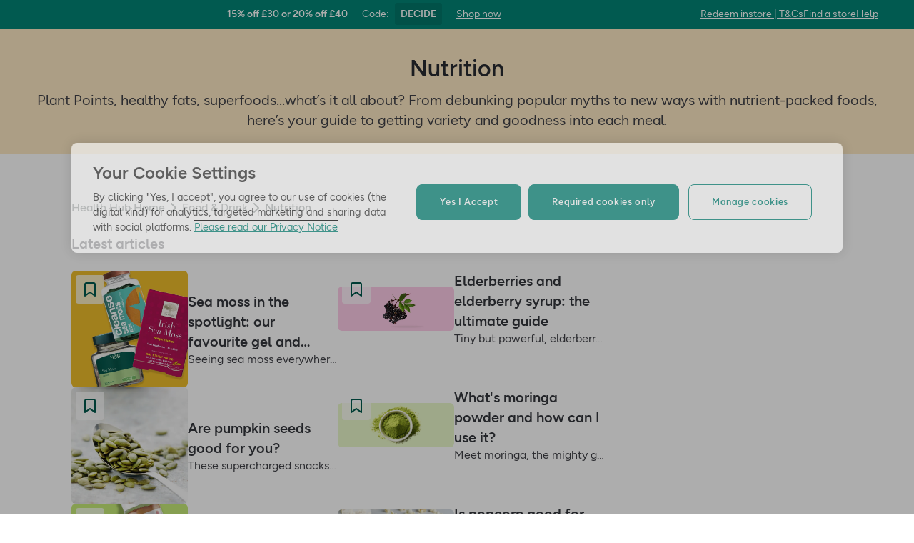

--- FILE ---
content_type: text/html; charset=utf-8
request_url: https://www.hollandandbarrett.com/the-health-hub/food-drink/nutrition/
body_size: 34464
content:
<!DOCTYPE html>
<html lang="en">
<head>
<script type="text/javascript">
window.dataLayer = window.dataLayer || [];
var utag_data = utag_data || {};
</script>
<meta name="theme-color" content="#00594c"/>
<meta name="viewport" content="width=device-width, initial-scale=1.0" />

<meta name="apple-itunes-app" content="app-id=947298527, app-argument=https://www.hollandandbarrett.com/the-health-hub/food-drink/nutrition/">

<meta name="robots" content="index, follow"/><meta name="description" content="In order for your body to function correctly, it needs to get the nutrients it needs from the foods that you eat. The six types of nutrients are carbohydrates, fats, proteins, water, vitamins and minerals."/>
<title>Nutrition Archives | Holland &amp; Barrett</title>
<link rel="manifest" href="/manifest.webmanifest" crossorigin="anonymous" />
<link rel="canonical" href="https://www.hollandandbarrett.com/the-health-hub/food-drink/nutrition/"/>
<link rel="preconnect" href="https://images.hollandandbarrettimages.co.uk" crossorigin="anonymous" />
<link rel="preconnect" href="https://dam.hollandandbarrettimages.co.uk" crossorigin="anonymous" />
<link rel="preconnect" id="__COMPONENTS_URL__" href="https://composer.assets.hollandandbarrett.com/" crossorigin="anonymous" />
<link rel="icon" href="https://dam.hollandandbarrettimages.co.uk/design-system/_raw/5ef7806e-8ffc-498a-99f3-927bbe6a6f7f/favicon-32x32.webp" type="image/png" />
<link rel="apple-touch-icon" sizes="48x48" href="https://dam.hollandandbarrettimages.co.uk/design-system/_raw/b948d49e-8dd1-4d18-8e99-ef74dc31079f/icon-48x48.webp" />
<link rel="apple-touch-icon" sizes="72x72" href="https://dam.hollandandbarrettimages.co.uk/design-system/_raw/c448cd94-526b-4894-aa1d-0988afba8e3b/icon-72x72.webp" />
<link rel="apple-touch-icon" sizes="96x96" href="https://dam.hollandandbarrettimages.co.uk/design-system/_raw/171244ee-211b-442f-9caf-7fabd6dd8503/icon-96x96.webp" />
<link rel="apple-touch-icon" sizes="144x144" href="https://dam.hollandandbarrettimages.co.uk/design-system/_raw/f0194283-e468-48ad-bdc3-c91f24e34c8e/icon-144x144.webp" />
<link rel="apple-touch-icon" sizes="192x192" href="https://dam.hollandandbarrettimages.co.uk/design-system/_raw/47332288-d35c-4540-bd11-2fbca5b07b8a/icon-192x192.webp" />
<link rel="apple-touch-icon" sizes="256x256" href="https://dam.hollandandbarrettimages.co.uk/design-system/_raw/16328e53-9a26-42a4-8320-26f5971a0b1b/icon-256x256.webp" />
<link rel="apple-touch-icon" sizes="384x384" href="https://dam.hollandandbarrettimages.co.uk/design-system/_raw/40f0c7a6-8253-47be-81df-3ff66c9bcc26/icon-384x384.webp" />
<link rel="apple-touch-icon" sizes="512x512" href="https://dam.hollandandbarrettimages.co.uk/design-system/_raw/6788cf6e-b35c-45b8-abde-1af321f2cda1/icon-512x512.webp" />

<link rel="preload" href="https://composer.assets.hollandandbarrett.com/assets/destyle.min.css" as="style" crossorigin="anonymous" />

<link rel="preload" href="https://composer.assets.hollandandbarrett.com/assets/legacy.css" as="style" crossorigin="anonymous" />

<link rel="preload" href="https://composer.assets.hollandandbarrett.com/lib/WEB/design_system/design-system-biome-web/2.0.13/design-system-biome-web.css" as="style" crossorigin="anonymous" />

<link rel="preload" href="https://composer.assets.hollandandbarrett.com/lib/WEB/design_system/ui-kit-biome/2.7.1/ui-kit-biome.css" as="style" crossorigin="anonymous" />

<link rel="preload" href="https://composer.assets.hollandandbarrett.com/lib/WEB/bx_search/searchfeuikit/3.2.0/searchfeuikit.css" as="style" crossorigin="anonymous" />

<link rel="preload" href="https://composer.assets.hollandandbarrett.com/WEB/bx_search/basketpreviewwidget/1.91.0/basketpreviewwidget.css" as="style" crossorigin="anonymous" />

<link rel="preload" href="https://composer.assets.hollandandbarrett.com/WEB/attract/smartappbanner/1.2.9/smartappbanner.css" as="style" crossorigin="anonymous" />

<link rel="preload" href="https://composer.assets.hollandandbarrett.com/WEB/attract/geopopup/2.0.96/geopopup.css" as="style" crossorigin="anonymous" />

<link rel="preload" href="https://composer.assets.hollandandbarrett.com/WEB/attract/slimglobalbanner/1.4.0/slimglobalbanner.css" as="style" crossorigin="anonymous" />

<link rel="preload" href="https://composer.assets.hollandandbarrett.com/WEB/bx_search/megaheaderwidget/1.91.0/megaheaderwidget.css" as="style" crossorigin="anonymous" />

<link rel="preload" href="https://composer.assets.hollandandbarrett.com/WEB/attract/foodglobalbanner/1.5.7/foodglobalbanner.css" as="style" crossorigin="anonymous" />

<link rel="preload" href="https://composer.assets.hollandandbarrett.com/WEB/attract/healthhubcategories/1.2.38/healthhubcategories.css" as="style" crossorigin="anonymous" />

<link rel="preload" href="https://composer.assets.hollandandbarrett.com/WEB/attract/hhlayoutwidget/1.0.0/hhlayoutwidget.css" as="style" crossorigin="anonymous" />

<link rel="preload" href="https://composer.assets.hollandandbarrett.com/WEB/bx_search/breadcrumbswidget/1.39.0/breadcrumbswidget.css" as="style" crossorigin="anonymous" />

<link rel="preload" href="https://composer.assets.hollandandbarrett.com/WEB/attract/healthhubarticlecard/1.0.42/healthhubarticlecard.css" as="style" crossorigin="anonymous" />

<link rel="preload" href="https://composer.assets.hollandandbarrett.com/WEB/bx_search/layoutwidget/1.56.0/layoutwidget.css" as="style" crossorigin="anonymous" />

<link rel="preload" href="https://composer.assets.hollandandbarrett.com/WEB/bx_search/spacingwidget/1.7.2/spacingwidget.css" as="style" crossorigin="anonymous" />

<link rel="preload" href="https://composer.assets.hollandandbarrett.com/WEB/bx_search/helpwidget/1.89.0/helpwidget.css" as="style" crossorigin="anonymous" />

<link rel="preload" href="https://composer.assets.hollandandbarrett.com/WEB/customer/leadgenerationwidget/3.0.0/leadgenerationwidget.css" as="style" crossorigin="anonymous" />

<link rel="preload" href="https://composer.assets.hollandandbarrett.com/WEB/bx_search/footerwidget/1.82.0/footerwidget.css" as="style" crossorigin="anonymous" />

<link rel="preload" href="https://composer.assets.hollandandbarrett.com/WEB/payments/availablepaymentmethods/1.1.0/availablepaymentmethods.css" as="style" crossorigin="anonymous" />


<link rel="stylesheet" href="https://composer.assets.hollandandbarrett.com/assets/destyle.min.css" crossorigin="anonymous" />

<link rel="stylesheet" href="https://composer.assets.hollandandbarrett.com/assets/legacy.css" crossorigin="anonymous" />

<link rel="stylesheet" href="https://composer.assets.hollandandbarrett.com/lib/WEB/design_system/design-system-biome-web/2.0.13/design-system-biome-web.css" crossorigin="anonymous" />

<link rel="stylesheet" href="https://composer.assets.hollandandbarrett.com/lib/WEB/design_system/ui-kit-biome/2.7.1/ui-kit-biome.css" crossorigin="anonymous" />

<link rel="stylesheet" href="https://composer.assets.hollandandbarrett.com/lib/WEB/bx_search/searchfeuikit/3.2.0/searchfeuikit.css" crossorigin="anonymous" />

<link rel="stylesheet" href="https://composer.assets.hollandandbarrett.com/WEB/bx_search/basketpreviewwidget/1.91.0/basketpreviewwidget.css" crossorigin="anonymous" />

<link rel="stylesheet" href="https://composer.assets.hollandandbarrett.com/WEB/attract/smartappbanner/1.2.9/smartappbanner.css" crossorigin="anonymous" />

<link rel="stylesheet" href="https://composer.assets.hollandandbarrett.com/WEB/attract/geopopup/2.0.96/geopopup.css" crossorigin="anonymous" />

<link rel="stylesheet" href="https://composer.assets.hollandandbarrett.com/WEB/attract/slimglobalbanner/1.4.0/slimglobalbanner.css" crossorigin="anonymous" />

<link rel="stylesheet" href="https://composer.assets.hollandandbarrett.com/WEB/bx_search/megaheaderwidget/1.91.0/megaheaderwidget.css" crossorigin="anonymous" />

<link rel="stylesheet" href="https://composer.assets.hollandandbarrett.com/WEB/attract/foodglobalbanner/1.5.7/foodglobalbanner.css" crossorigin="anonymous" />

<link rel="stylesheet" href="https://composer.assets.hollandandbarrett.com/WEB/attract/healthhubcategories/1.2.38/healthhubcategories.css" crossorigin="anonymous" />

<link rel="stylesheet" href="https://composer.assets.hollandandbarrett.com/WEB/attract/hhlayoutwidget/1.0.0/hhlayoutwidget.css" crossorigin="anonymous" />

<link rel="stylesheet" href="https://composer.assets.hollandandbarrett.com/WEB/bx_search/breadcrumbswidget/1.39.0/breadcrumbswidget.css" crossorigin="anonymous" />

<link rel="stylesheet" href="https://composer.assets.hollandandbarrett.com/WEB/attract/healthhubarticlecard/1.0.42/healthhubarticlecard.css" crossorigin="anonymous" />

<link rel="stylesheet" href="https://composer.assets.hollandandbarrett.com/WEB/bx_search/layoutwidget/1.56.0/layoutwidget.css" crossorigin="anonymous" />

<link rel="stylesheet" href="https://composer.assets.hollandandbarrett.com/WEB/bx_search/spacingwidget/1.7.2/spacingwidget.css" crossorigin="anonymous" />

<link rel="stylesheet" href="https://composer.assets.hollandandbarrett.com/WEB/bx_search/helpwidget/1.89.0/helpwidget.css" crossorigin="anonymous" />

<link rel="stylesheet" href="https://composer.assets.hollandandbarrett.com/WEB/customer/leadgenerationwidget/3.0.0/leadgenerationwidget.css" crossorigin="anonymous" />

<link rel="stylesheet" href="https://composer.assets.hollandandbarrett.com/WEB/bx_search/footerwidget/1.82.0/footerwidget.css" crossorigin="anonymous" />

<link rel="stylesheet" href="https://composer.assets.hollandandbarrett.com/WEB/payments/availablepaymentmethods/1.1.0/availablepaymentmethods.css" crossorigin="anonymous" />


<script type="systemjs-importmap">{"imports":{"system":"https://composer.assets.hollandandbarrett.com/assets/system.js","react-dom":"https://composer.assets.hollandandbarrett.com/assets/shared/react-dom.18.2.0.js","@hnbi/composer-react-renderer":"https://composer.assets.hollandandbarrett.com/lib/WEB/composer/composer-react-renderer/1.1.5/composer-react-renderer.js","@hnbi/apigateway":"https://composer.assets.hollandandbarrett.com/lib/WEB/composer/apigateway/1.2.8/apigateway.js","react":"https://composer.assets.hollandandbarrett.com/assets/shared/react.18.2.0.js","@hnbi/composereventbus":"https://composer.assets.hollandandbarrett.com/lib/WEB/bx_search/composereventbus/1.3.4/composereventbus.js","react":"https://composer.assets.hollandandbarrett.com/assets/shared/react.18.2.0.js","react-dom":"https://composer.assets.hollandandbarrett.com/assets/shared/react-dom.18.2.0.js","@hnbi/design-system-biome-web":"https://composer.assets.hollandandbarrett.com/lib/WEB/design_system/design-system-biome-web/2.0.13/design-system-biome-web.js","@hnbi/gtmprovider":"https://composer.assets.hollandandbarrett.com/lib/WEB/composer/gtmProvider/1.3.4/gtmprovider.js","@hnbi/apigateway":"https://composer.assets.hollandandbarrett.com/lib/WEB/composer/apigateway/1.2.8/apigateway.js","@hnbi/ui-kit-biome":"https://composer.assets.hollandandbarrett.com/lib/WEB/design_system/ui-kit-biome/2.7.1/ui-kit-biome.js","@hnbi/searchfeuikit":"https://composer.assets.hollandandbarrett.com/lib/WEB/bx_search/searchfeuikit/3.2.0/searchfeuikit.js","@widget/bx_search/analyticshelperwidget/1.72.0":"https://composer.assets.hollandandbarrett.com/WEB/bx_search/analyticshelperwidget/1.72.0/analyticshelperwidget.js","@widget/bx_search/basketpreviewwidget/1.91.0":"https://composer.assets.hollandandbarrett.com/WEB/bx_search/basketpreviewwidget/1.91.0/basketpreviewwidget.js","@widget/attract/smartappbanner/1.2.9":"https://composer.assets.hollandandbarrett.com/WEB/attract/smartappbanner/1.2.9/smartappbanner.js","@widget/attract/geopopup/2.0.96":"https://composer.assets.hollandandbarrett.com/WEB/attract/geopopup/2.0.96/geopopup.js","@widget/attract/slimglobalbanner/1.4.0":"https://composer.assets.hollandandbarrett.com/WEB/attract/slimglobalbanner/1.4.0/slimglobalbanner.js","@widget/bx_search/megaheaderwidget/1.91.0":"https://composer.assets.hollandandbarrett.com/WEB/bx_search/megaheaderwidget/1.91.0/megaheaderwidget.js","@widget/attract/foodglobalbanner/1.5.7":"https://composer.assets.hollandandbarrett.com/WEB/attract/foodglobalbanner/1.5.7/foodglobalbanner.js","@widget/attract/healthhubcategories/1.2.38":"https://composer.assets.hollandandbarrett.com/WEB/attract/healthhubcategories/1.2.38/healthhubcategories.js","@widget/attract/hhlayoutwidget/1.0.0":"https://composer.assets.hollandandbarrett.com/WEB/attract/hhlayoutwidget/1.0.0/hhlayoutwidget.js","@widget/bx_search/breadcrumbswidget/1.39.0":"https://composer.assets.hollandandbarrett.com/WEB/bx_search/breadcrumbswidget/1.39.0/breadcrumbswidget.js","@widget/attract/healthhubarticlecard/1.0.42":"https://composer.assets.hollandandbarrett.com/WEB/attract/healthhubarticlecard/1.0.42/healthhubarticlecard.js","@widget/bx_search/layoutwidget/1.56.0":"https://composer.assets.hollandandbarrett.com/WEB/bx_search/layoutwidget/1.56.0/layoutwidget.js","@widget/bx_search/spacingwidget/1.7.2":"https://composer.assets.hollandandbarrett.com/WEB/bx_search/spacingwidget/1.7.2/spacingwidget.js","@widget/bx_search/helpwidget/1.89.0":"https://composer.assets.hollandandbarrett.com/WEB/bx_search/helpwidget/1.89.0/helpwidget.js","@widget/customer/leadgenerationwidget/3.0.0":"https://composer.assets.hollandandbarrett.com/WEB/customer/leadgenerationwidget/3.0.0/leadgenerationwidget.js","@widget/bx_search/footerwidget/1.82.0":"https://composer.assets.hollandandbarrett.com/WEB/bx_search/footerwidget/1.82.0/footerwidget.js","@widget/payments/availablepaymentmethods/1.1.0":"https://composer.assets.hollandandbarrett.com/WEB/payments/availablepaymentmethods/1.1.0/availablepaymentmethods.js"}}</script>

<link rel="preload" href="https://composer.assets.hollandandbarrett.com/assets/system.js" as="script" crossorigin="anonymous"/>

<link rel="preload" href="https://composer.assets.hollandandbarrett.com/assets/shared/react-dom.18.2.0.js" as="script" crossorigin="anonymous"/>

<link rel="preload" href="https://composer.assets.hollandandbarrett.com/lib/WEB/composer/composer-react-renderer/1.1.5/composer-react-renderer.js" as="script" crossorigin="anonymous"/>

<link rel="preload" href="https://composer.assets.hollandandbarrett.com/lib/WEB/composer/apigateway/1.2.8/apigateway.js" as="script" crossorigin="anonymous"/>

<link rel="preload" href="https://composer.assets.hollandandbarrett.com/assets/shared/react.18.2.0.js" as="script" crossorigin="anonymous"/>

<link rel="preload" href="https://composer.assets.hollandandbarrett.com/lib/WEB/bx_search/composereventbus/1.3.4/composereventbus.js" as="script" crossorigin="anonymous"/>

<link rel="preload" href="https://composer.assets.hollandandbarrett.com/assets/shared/react.18.2.0.js" as="script" crossorigin="anonymous"/>

<link rel="preload" href="https://composer.assets.hollandandbarrett.com/assets/shared/react-dom.18.2.0.js" as="script" crossorigin="anonymous"/>

<link rel="preload" href="https://composer.assets.hollandandbarrett.com/lib/WEB/design_system/design-system-biome-web/2.0.13/design-system-biome-web.js" as="script" crossorigin="anonymous"/>

<link rel="preload" href="https://composer.assets.hollandandbarrett.com/lib/WEB/composer/gtmProvider/1.3.4/gtmprovider.js" as="script" crossorigin="anonymous"/>

<link rel="preload" href="https://composer.assets.hollandandbarrett.com/lib/WEB/composer/apigateway/1.2.8/apigateway.js" as="script" crossorigin="anonymous"/>

<link rel="preload" href="https://composer.assets.hollandandbarrett.com/lib/WEB/design_system/ui-kit-biome/2.7.1/ui-kit-biome.js" as="script" crossorigin="anonymous"/>

<link rel="preload" href="https://composer.assets.hollandandbarrett.com/lib/WEB/bx_search/searchfeuikit/3.2.0/searchfeuikit.js" as="script" crossorigin="anonymous"/>

<link rel="preload" href="https://composer.assets.hollandandbarrett.com/WEB/bx_search/analyticshelperwidget/1.72.0/analyticshelperwidget.js" as="script" crossorigin="anonymous"/>

<link rel="preload" href="https://composer.assets.hollandandbarrett.com/WEB/bx_search/basketpreviewwidget/1.91.0/basketpreviewwidget.js" as="script" crossorigin="anonymous"/>

<link rel="preload" href="https://composer.assets.hollandandbarrett.com/WEB/attract/smartappbanner/1.2.9/smartappbanner.js" as="script" crossorigin="anonymous"/>

<link rel="preload" href="https://composer.assets.hollandandbarrett.com/WEB/attract/geopopup/2.0.96/geopopup.js" as="script" crossorigin="anonymous"/>

<link rel="preload" href="https://composer.assets.hollandandbarrett.com/WEB/attract/slimglobalbanner/1.4.0/slimglobalbanner.js" as="script" crossorigin="anonymous"/>

<link rel="preload" href="https://composer.assets.hollandandbarrett.com/WEB/bx_search/megaheaderwidget/1.91.0/megaheaderwidget.js" as="script" crossorigin="anonymous"/>

<link rel="preload" href="https://composer.assets.hollandandbarrett.com/WEB/attract/foodglobalbanner/1.5.7/foodglobalbanner.js" as="script" crossorigin="anonymous"/>

<link rel="preload" href="https://composer.assets.hollandandbarrett.com/WEB/attract/healthhubcategories/1.2.38/healthhubcategories.js" as="script" crossorigin="anonymous"/>

<link rel="preload" href="https://composer.assets.hollandandbarrett.com/WEB/attract/hhlayoutwidget/1.0.0/hhlayoutwidget.js" as="script" crossorigin="anonymous"/>

<link rel="preload" href="https://composer.assets.hollandandbarrett.com/WEB/bx_search/breadcrumbswidget/1.39.0/breadcrumbswidget.js" as="script" crossorigin="anonymous"/>

<link rel="preload" href="https://composer.assets.hollandandbarrett.com/WEB/attract/healthhubarticlecard/1.0.42/healthhubarticlecard.js" as="script" crossorigin="anonymous"/>

<link rel="preload" href="https://composer.assets.hollandandbarrett.com/WEB/bx_search/layoutwidget/1.56.0/layoutwidget.js" as="script" crossorigin="anonymous"/>

<link rel="preload" href="https://composer.assets.hollandandbarrett.com/WEB/bx_search/spacingwidget/1.7.2/spacingwidget.js" as="script" crossorigin="anonymous"/>

<link rel="preload" href="https://composer.assets.hollandandbarrett.com/WEB/bx_search/helpwidget/1.89.0/helpwidget.js" as="script" crossorigin="anonymous"/>

<link rel="preload" href="https://composer.assets.hollandandbarrett.com/WEB/customer/leadgenerationwidget/3.0.0/leadgenerationwidget.js" as="script" crossorigin="anonymous"/>

<link rel="preload" href="https://composer.assets.hollandandbarrett.com/WEB/bx_search/footerwidget/1.82.0/footerwidget.js" as="script" crossorigin="anonymous"/>

<link rel="preload" href="https://composer.assets.hollandandbarrett.com/WEB/payments/availablepaymentmethods/1.1.0/availablepaymentmethods.js" as="script" crossorigin="anonymous"/>





<script async type="text/javascript" src="https://cloud.wordlift.io/app/bootstrap.js"></script>


<script id="__GLOBAL_CONFIG__" type="application/json">
{
"datadog": {
"env": "prod",
"service": "composer-widgets",
"sessionSampleRate": 100,
"logLevel": "info",
"site": "datadoghq.eu",
"forwardConsoleLogs": [],
"forwardErrorsToLogs": false
},
"analytics": {

"endpoint": "https://tracker.hollandandbarrett.com/events",

"maxBatchSize": 5,
"maxBatchInterval": 5000,
"retryAttempts": 4,
"trackPageLoad": true,
"trackScroll": true
}
}
</script>

</head>
<body>

<script type='text/javascript'>
(function (w, d, s, l, i) {
w[l] = w[l] || [];
w[l].push({
'gtm.start': new Date().getTime(),
event: 'gtm.js'
});
var f = d.getElementsByTagName(s)[0],
j = d.createElement(s),
dl = l != 'dataLayer' ? '&l=' + l : '';
j.async = true
j.src = 'https://www.googletagmanager.com/gtm.js?id=' + i + dl
f.parentNode.insertBefore(j, f)
})(window, document, 'script', 'dataLayer', 'GTM-KX367LN')
</script>
<div id="_root_"></div>

<script id="__LAYOUT__" type="application/json">{"name":"health_hub_category","version":109,"platform":"WEB","widgets":[{"uuid":"dda88a79-c8cb-4d58-94ef-2795976f61ec","name":"analyticshelperwidget","version":"1.72.0","namespace":"bx_search","properties":{ },"assetType":"JS_ONLY","renderMode":"CSR","libDependencies":["react","react-dom"],"translations":{},"resolveParamRequired":[],"resolveParamRefs":{"hbi_session_id_1_0_0":"5b133820-5ce8-49e0-82f8-7fe57e5c6f37","ab_experiments_1_0_0":"ca33b23c-3c11-40c2-a986-fe47e0bf96e3","customer_session_1_0_0":"d8a4af63-4e25-4e59-a075-f469aa3db773","alias_1_0_0":"8f9d72bd-fa21-4be9-92d9-c4567123d97e","pagetype_info_1_0_0":"96125286-ff71-4192-ba0a-96e51948e1ee","url_to_missions_1_0_1":"e5495e1e-fe3a-45d6-8eb9-a5867bbaa403","customer_loyalty_summary_2_0_0":"897a96d4-4a3c-4000-b25c-08787dfda0b0"}},{"uuid":"db929f7e-2418-4140-ad4f-6e9b5a9ba609","name":"basketpreviewwidget","version":"1.91.0","namespace":"bx_search","properties":{ },"assetType":"ALL","renderMode":"CSR","libDependencies":["@hnbi/design-system-biome-web","react","react-dom","@hnbi/apigateway","@hnbi/gtmprovider","@hnbi/ui-kit-biome","@hnbi/composereventbus"],"translations":{"bx_search":{"BasketPreviewWidgetBasketTitleEmpty":"Your basket is empty","BasketPreviewWidgetQualifiedForStandardDeliveryEnd":"standard delivery!","searchContentWidgetUnknownItemsRemoveError":"Sorry, it looks like there’s been an error and we can’t remove this item from your basket","MiniBasketWidgetSubtotalPriceMulti":"Subtotal ({{quantity}} items)","BasketPreviewWidgetSpendMoreForFreeDelivery":"Add {{AMOUNT}} for FREE standard delivery","searchContentWidgetUnknownItemsAddError":"Sorry, it looks like there's been an error and we can't add this to your basket, please try again later.","MiniBasketWidgetEmpty":"Your basket is empty.","BasketPreviewWidgetFreeClickCollectText":"Free Click & Collect","searchContentWidgetATBAddItemAriaLabelText":"add one more item to basket","MiniBasketWidgetPromoHelpMessage":"Almost there! Add {{quantity}} more products from the promotion to activate it.","BasketPreviewWidgetSpendMoreForNextDayDelivery":"Add {{AMOUNT}} for next day delivery","BasketPreviewWidgetTopSellersTitle":"Top sellers","MiniBasketWidgetPromoActivated":"Promotion(s) activated! Add more to maximise your savings!","MiniBasketWidgetPromoActivatedAdditionalProduct":"Promotion(s) activated! Add {{quantity}} more product from the promotion to activate it again.","miniBasketWidgetProductWasRemoved":"Product was removed","basketPreviewWidgetSoldBy":"Delivered by","MiniBasketWidgetActivatedPromotions":"Activated promotions ({{quantity}})","searchContentWidgetLoadingLabel":"Loading","MiniBasketWidgetTitle":"Added to basket","miniBasketCustomersAlsoBought":"Customers also bought","BasketPreviewWidgetQualifiedForDeliveryStart":"FREE","RRP":"RRP","BasketPreviewWidgetBasketTitle":"Your basket","searchContentWidgetATBMaxItemsCountError":"You have added the maximum number of products","basketPreviewWidgetDeliveryOnly":" Delivery only","miniBasketProductRemoved":"was removed.","MiniBasketWidgetOfferPageLinkText":"View all products in {{promoName}}","MiniBasketWidgetGoToBasket":"Go to basket","memberPrice":"Member price","BasketPreviewWidgetQualifiedForNextDayDeliveryEnd":"next day delivery!","MiniBasketWidgetContinueShopping":"Continue shopping","searchContentWidgetATBRemoveItemAriaLabelText":"remove one item from basket","miniBasketKeepDiscountsRolling":"Keep the discounts rolling","MiniBasketWidgetSubtotalPriceOneItem":"Subtotal ({{quantity}} item)"}},"resolveParamRequired":[],"resolveParamRefs":{"currency_1_0_0":"2e348275-6060-4f8f-ae81-82e577effc5f","ua_device_1_0_0":"d41d6ba3-0a20-48ce-967e-6fdc33d15e66","language_1_0_0":"31f3524b-7c4c-4020-95be-6728733868ae","site_id_1_0_0":"8d1d9ba9-1a5d-40df-a7a9-32566c6e63e1","ab_experiments_1_0_0":"ca33b23c-3c11-40c2-a986-fe47e0bf96e3","locale_1_0_0":"acb236b0-a53b-442b-986e-ff83e49a3430"}},{"uuid":"5ced0c95-1999-4b60-b95a-13e8a514dfc0","name":"smartappbanner","version":"1.2.9","namespace":"attract","properties":{"heading":"Try our app","subtext":"20% off your first order","platform":"Android","exclusion":["/basket","/checkout","/checkout/*","/shop/product/*"],"inclusion":[],"buttonLink":"https://handb.onelink.me/Rkul/poeure0x","buttonLabel":"Open In App","isBannerEnabled":true},"assetType":"ALL","renderMode":"CSR","libDependencies":["react","react-dom"],"translations":{},"resolveParamRequired":[],"resolveParamRefs":{"http_url_1_0_0":"e30e8694-3951-4004-9e41-3721d474a972"}},{"uuid":"14b02d90-7307-433c-844b-2b6aeb781735","name":"geopopup","version":"2.0.96","namespace":"attract","properties":{"delay":0,"title":"We’re sorry, it looks like you’re shopping from a different country","timeDelay":0,"promptText":"Select your site","description":"We currently don’t deliver to your country from .com. Please try one of our international sites.","singleCountry":{"label":"UK"},"parentContinent":{"childCountries":[{"label":"Belgium"},{"label":"Netherlands"},{"label":"Ireland"},{"label":"Greece"},{"label":"Rest of Europe"}],"parentContinentName":"Europe"}},"assetType":"ALL","renderMode":"CSR","libDependencies":["react","react-dom","@hnbi/gtmprovider"],"translations":{},"resolveParamRequired":[],"resolveParamRefs":{"site_id_1_0_0":"8d1d9ba9-1a5d-40df-a7a9-32566c6e63e1","geo_location_1_0_0":"8adbb28a-a76e-4cf8-ba09-ae40ff8362db","http_url_1_0_0":"e30e8694-3951-4004-9e41-3721d474a972"}},{"uuid":"4b10c5ef-6e3d-4c1c-aaf5-b227a21ef03b","name":"slimglobalbanner","version":"1.4.0","namespace":"attract","properties":{"shop":{"link":"/shop/offers/3-for-2-mix-match/","text":"Shop now"},"helpLink":{"link":"https://help.hollandandbarrett.com/hc/en-gb","text":"Help"},"countdown":false,"promotion":{"code":"DECIDE","text":"15% off £30 or 20% off £40"},"activation":{"path":{"exclusion":["/stores/*","/the-health-hub/*","/info/delivery-and-returns/*","/shop/product/holland-barrett-hulled-sesame-seeds-60017180?skuid=017180","/info/find-the-bunny/","/info/email-exclusive-offer/","/services/*","/shop/offers/outlet/","/info/statement/","/shop/advent-calendars/","/shop/product-group/exclusive-to-h-b/","/info/our-app/","/info/chilled-frozen/","/wellness-hubs/sports-nutrition","/the-health-hub/podcast/*","/shop/sports-nutrition/protein/","/shop/sports-nutrition/vegan-sports-nutrition/vegan-protein/","/shop/sports-nutrition/pre-workout-energy/*","/shop/sports-nutrition/vegan-sports-nutrition/vegan-pre-workout-energy/*","/shop/offers/buy-one-get-one-free-event/","/shop/offers/flash-bogof/*","/shop/product/amisa-organic-gluten-free-pancake-mix-60060785","/shop/brands/ivie/","/shop/product/ivie*","/wellness-hubs/","/shop/vitamins-supplements/vitamins-supplements-shop-all/?t=promo_buy-1-get-1-free/","/shop/food-drink/honey-jams-spreads/","/shop/brands/twinings/","/shop/food-drink/food-drink-shop-all/?t=promo%3Abuy-1-get-1-free","/shop/natural-beauty/natural-beauty-shop-all/?t=promo%3Abuy-1-get-1-free","/shop/natural-beauty/skincare/?t=promo_buy-1-get-1-free","/wellness-hubs/menopause/","/info/menopause-support/*","/shop/product/optimum-nutrition/*","/shop/sports-nutrition/protein/casein/","/shop/sports-nutrition/protein/diet-protein/","/shop/sports-nutrition/protein/mass-gainers/","/shop/sports-nutrition/protein/whey-protein/","/shop/sports-nutrition/protein/clear-protein/","/shop/sports-nutrition/vegan-sports-nutrition/vegan-protein/","/shop/offers/outlet","/shop/offers/outlet/*","/the-health-hub/sports-nutrition/protein/how-much-protein-do-you-really-need/"],"inclusion":[]},"time":{"endDate":"2025-12-16T23:59:00.000Z"}},"bannerStyle":"teal","findStoreLink":{"link":"/stores/","text":"Find a store"},"backgroundColour":"#018476","termsAndConditions":{"link":"/info/redeem-in-store/","text":"Redeem instore | T&Cs "}},"assetType":"ALL","renderMode":"CSR","libDependencies":["react","react-dom","@hnbi/gtmprovider"],"translations":{"attract":{"copied":"Copied","ends_in":"Ends in","copy_code":"Copy code","code":" Code","view_code":"View code","use_code":"Code"}},"resolveParamRequired":[],"resolveParamRefs":{"http_url_1_0_0":"e30e8694-3951-4004-9e41-3721d474a972"}},{"uuid":"283c153c-6415-403f-a4e6-77c2a96fd3aa","name":"megaheaderwidget","version":"1.91.0","namespace":"bx_search","properties":{"menuItems":[{"link":"/shop/offers/","name":"Offers","image":{"id":"","alt":"","url":""},"dataKey":"offers","categories":[],"description":"See our latest deals and promotions"},{"link":"/","name":"Health & Wellness","image":{"id":"","alt":"","url":""},"dataKey":"healthAndWellness","categories":[{"id":"@:1:0","link":"/the-health-hub/","name":"Articles","backgroundImage":"https://dam.hollandandbarrettimages.co.uk/default/_raw/801652df-e5cd-4215-86b2-8508fb6271d5/converted.webp","childCategories":[{"id":"@:1:0:0","link":"/the-health-hub/","name":"All articles","backgroundImage":"","childCategories":[],"excludePaidTraffic":false},{"id":"@:1:0:1","link":"/the-health-hub/","name":"Health","backgroundImage":"","childCategories":[{"id":"@:1:0:1:0","link":"/the-health-hub/food-drink/nutrition/","name":"Food & nutrition","backgroundImage":"","excludePaidTraffic":false},{"id":"@:1:0:1:1","link":"/the-health-hub/conditions/digestive-health/","name":"Gut health","backgroundImage":"","excludePaidTraffic":false},{"id":"@:1:0:1:2","link":"/the-health-hub/conditions/immunity/","name":"Immunity","backgroundImage":"","excludePaidTraffic":false},{"id":"@:1:0:1:3","link":"/the-health-hub/conditions/bone-joint-muscle-health/","name":"Joints, bones & muscles","backgroundImage":"","excludePaidTraffic":false},{"id":"@:1:0:1:4","link":"/the-health-hub/conditions/womens-health/","name":"Women's health","backgroundImage":"","excludePaidTraffic":false}],"excludePaidTraffic":false},{"id":"@:1:0:2","link":"/the-health-hub/","name":"Wellness","backgroundImage":"","childCategories":[{"id":"@:1:0:2:0","link":"/the-health-hub/natural-beauty/","name":"Hair & skin","backgroundImage":"","excludePaidTraffic":false},{"id":"@:1:0:2:1","link":"/the-health-hub/mind-body/","name":"Mental wellbeing","backgroundImage":"","excludePaidTraffic":false},{"id":"@:1:0:2:2","link":"/the-health-hub/seasonal/","name":"Seasonal","backgroundImage":"","excludePaidTraffic":false},{"id":"@:1:0:2:3","link":"/the-health-hub/conditions/sleep/","name":"Sleep & relaxation","backgroundImage":"","excludePaidTraffic":false},{"id":"@:1:0:2:4","link":"/the-health-hub/sports-nutrition/","name":"Sports nutrition","backgroundImage":"","excludePaidTraffic":false}],"excludePaidTraffic":false}],"excludePaidTraffic":false},{"id":"@:1:1","link":"/the-health-hub/food-drink/recipes/","name":"Recipes","backgroundImage":"https://dam.hollandandbarrettimages.co.uk/default/_raw/5af0a88c-8864-4abc-b291-b6cb7d463cd3/converted.webp","childCategories":[{"id":"@:1:1:0","link":"/the-health-hub/food-drink/recipes/","name":"All recipes","backgroundImage":"","childCategories":[],"excludePaidTraffic":false},{"id":"@:1:1:1","link":"/the-health-hub/food-drink/recipes/gluten-free-recipes/","name":"Gluten free","backgroundImage":"","childCategories":[],"excludePaidTraffic":false},{"id":"@:1:1:2","link":"/the-health-hub/food-drink/recipes/sugar-free-recipes/","name":"Low sugar","backgroundImage":"","childCategories":[],"excludePaidTraffic":false},{"id":"@:1:1:3","link":"/the-health-hub/food-drink/recipes/vegan-recipes/","name":"Vegan","backgroundImage":"","childCategories":[],"excludePaidTraffic":false},{"id":"@:1:1:4","link":"/the-health-hub/food-drink/recipes/dairy-free-recipes/","name":"Dairy free","backgroundImage":"","childCategories":[],"excludePaidTraffic":false}],"excludePaidTraffic":false},{"id":"@:1:2","link":"/the-health-hub/podcast/","name":"Podcast","backgroundImage":"https://dam.hollandandbarrettimages.co.uk/default/_raw/2f8870f9-202a-406d-9a58-0f88f0e06f46/period-cycle-health-v5-mobile.webp","childCategories":[],"excludePaidTraffic":false}],"description":"Shop by wellness need"}],"myHBLinks":[{"href":"/my-account/overview","title":"My Account"},{"href":"/my-account/orders/","title":"My Orders"},{"href":"/my-account/subscriptions/","title":"My Subscribe & Save"},{"href":"/my-account/favourites/","title":"My Favourites"},{"href":"/my-account/rfl/","title":"Rewards for Life"}],"footerMenu":[{"links":[{"href":"/track-my-order","icon":"https://dam.hollandandbarrettimages.co.uk/default/_raw/20f24d52-845b-4791-8e77-eba39f623c5b/track.svg","title":"Track an order"},{"href":"/my-account/my-details/view","icon":"https://dam.hollandandbarrettimages.co.uk/default/_raw/bd2a8812-e377-42be-aea1-9f6f657fde0b/my_account.svg","title":"Manage account"},{"href":"/my-account/favourites","icon":"https://dam.hollandandbarrettimages.co.uk/default/_raw/3a8e2dfe-eeec-44bc-a99e-da504234d6b8/favourites.svg","title":"Favourites"},{"href":"/my-account/rfl","icon":"https://dam.hollandandbarrettimages.co.uk/default/_raw/fe8937ab-41f9-48f3-b93d-dfa62fff1076/rewards.svg","title":"Rewards"},{"href":"/my-account/subscriptions","icon":"https://dam.hollandandbarrettimages.co.uk/default/_raw/ad44a143-348f-4d59-a6fb-f1bab900e6dd/subscriptions.svg","title":"Subscriptions"}],"title":"Customer service"},{"links":[{"href":"/stores/","icon":"https://dam.hollandandbarrettimages.co.uk/default/_raw/8ca1ce5a-a44b-4782-a83e-451e9267042d/find_a_store.svg","title":"Find a store"},{"href":"https://help.hollandandbarrett.com/hc/en-gb","icon":"https://dam.hollandandbarrettimages.co.uk/default/_raw/88a8fa17-3e9f-4930-84ed-34190e512eb0/help_centre.svg","title":"Help centre"}],"title":"About us"},{"links":[{"href":"/info/our-app/","title":"Download our app"},{"href":"/info/delivery-and-returns/","title":"Delivery & Returns"},{"href":"/info/who-we-are/","title":"About Holland & Barrett"}],"title":"Our Services"}],"quickLinks":[{"href":"/shop/brands/","title":"Brands"},{"href":"/info/our-services/","title":"Services"}],"myAccountLink":"/my-account/overview/","additionalItems":[],"flashSaleBanner":{"link":"/shop/offers/hb-sale/","flashSaleName":"Buy 1 get 1 free on H&B","urgencyMessage":"Limited time","backgroundColor":"primary"}},"assetType":"ALL","renderMode":"CSR","libDependencies":["@hnbi/design-system-biome-web","react","react-dom","@hnbi/gtmprovider","@hnbi/ui-kit-biome","@hnbi/composereventbus"],"translations":{"bx_search":{"RRP":"RRP","megaHeaderWidgetLanguageText":"Language","megaHeaderWidgetShopProductsDescription":"Explore our extensive range","megaHeaderWidgetPreviouslyBought":"Previously Bought","megaHeaderWidgetBrandSuggestionsLabel":"Brand","megaHeaderWidgetMenuLabel":"Menu","megaHeaderWidgetPlaceholder":"Search products, brands, articles...","productDiscountPromoText":"{discountPercentageNumber}% Off","megaHeaderWidgetClearTermLabel":"Clear search term","megaHeaderWidgetCreateAccountText":"Create account","megaHeaderWidgetCloseLabel":"Close","megaHeaderWidgetMyHBText":"My H&B","megaHeaderWidgetSignInText":"Sign In","megaHeaderWidgetShopProductsTitle":"Shop","megaHeaderWidgetCancelText":"Cancel","megaHeaderWidgetSkipToContent":"Skip to content","megaHeaderWidgetSelectedLabel":"is selected","memberPrice":"Member price","megaHeaderWidgetHomePage":"Home page","megaHeaderWidgetLanguageDescription":"Choose your language:","megaHeaderWidgetSignOutText":"Sign out","megaHeaderWidgetBackToText":"Back to","megaHeaderWidgetTopCategories":" Top categories","megaHeaderWidgetRemoveFromQuery":"Remove search query {{QUERY}}","megaHeaderWidgetMyHBAriaLabel":"My H&B account","megaHeaderWidgetGoBackLabel":"Go back","megaHeaderWidgetBackToMainMenuText":"Back to main menu","megaHeaderWidgetBasket":"Your basket"}},"resolveParamRequired":[],"resolveParamRefs":{"feature_flags_1_0_0":"4996dc38-d162-4c8c-ad15-164a1e8f1b11","mega_header_menu_1_0_0":"bf4fa36d-6d4a-40ba-8b7e-f8a392a750ed","site_id_1_0_0":"8d1d9ba9-1a5d-40df-a7a9-32566c6e63e1","get_basket_detail_3_0_1":"7644b400-4d8e-4648-9eed-0c17684fe555","language_1_0_0":"31f3524b-7c4c-4020-95be-6728733868ae","is_paid_traffic_1_0_0":"651f82e7-9a35-4496-aeb6-32418afd9217","path_prefix_1_0_0":"b1f345f1-e288-4a36-b21d-47ea0b64c9d5","ua_device_1_0_0":"d41d6ba3-0a20-48ce-967e-6fdc33d15e66","customer_details_1_0_0":"664ed498-0378-48a9-9f1e-958efd0da268","ab_experiments_1_0_0":"ca33b23c-3c11-40c2-a986-fe47e0bf96e3"}},{"uuid":"36152605-a82f-4bb9-bdc2-257dbc20bb82","name":"foodglobalbanner","version":"1.5.7","namespace":"attract","properties":{"link":"/shop/offers/hb-sale/","path":{"exclusion":[],"inclusion":["/shop/product/*"]},"heading":{"mobile":"Buy 1 get 1 free on H&B","desktop":"Buy 1 get 1 free on H&B for a limited time only, exclusively online"},"subtext":"Shop sale","imageGroup":{"mobile":{"image":{"id":"9e5458d2-8051-4987-a090-dcb5351af6b7","alt":"Buy 1 get 1 free Mix & match 74987 H&B CO-Q10 100MG 90 SOFT GELS 90 33816 H&B CASTOR OIL 250ML 74987 H&B CO-Q10 100MG 90 SOFT GELS 90 33816 H&B CASTOR OIL 250ML","url":"https://dam.hollandandbarrettimages.co.uk/uk_ie/fy26_q2_uk_dt_mob_content_global_banner_image_ol_flashsale_bogof_2101.webp","dimensions":{"width":350,"aspect":2.3333333333333335,"height":150}}},"desktop":{"image":{"id":"9e5458d2-8051-4987-a090-dcb5351af6b7","alt":"Buy 1 get 1 free Mix & match 74987 H&B CO-Q10 100MG 90 SOFT GELS 90 33816 H&B CASTOR OIL 250ML 74987 H&B CO-Q10 100MG 90 SOFT GELS 90 33816 H&B CASTOR OIL 250ML","url":"https://dam.hollandandbarrettimages.co.uk/uk_ie/fy26_q2_uk_dt_mob_content_global_banner_image_ol_flashsale_bogof_2101.webp","dimensions":{"width":350,"aspect":2.3333333333333335,"height":150}}},"position":"left"},"textColour":"#00594c","backgroundColour":"#EEF8EF"},"assetType":"ALL","renderMode":"CSR","libDependencies":["react","react-dom","@hnbi/gtmprovider"],"translations":{},"resolveParamRequired":[],"resolveParamRefs":{"http_url_1_0_0":"e30e8694-3951-4004-9e41-3721d474a972"}},{"uuid":"7f221793-6a98-4e0d-8856-9baa7c76eae7","name":"foodglobalbanner","version":"1.5.7","namespace":"attract","properties":{"link":"/shop/offers/top-rated-food/","path":{"exclusion":[],"inclusion":["/shop/highlights/top-rated-food/","/shop/food-drink/food-drink-shop-all/","/shop/food-drink/","/shop/food-drink/superfoods/","/shop/food-drink/snacks/","/shop/weight-management/","/shop/food-drink/dried-fruit-nuts-seeds/","/shop/food-drink/food-cupboard/","/shop/food-drink/breakfast-cereals/","/shop/food-drink/cooking/","/shop/food-drink/home-baking/","/shop/food-drink/teas-hot-beverages/","/shop/food-drink/drinks/","/shop/food-drink/honey-jams-spreads/","/shop/offers/top-rated-food/"]},"heading":{"mobile":"Food & Drink 48hr Flash Sale","desktop":"Shop Food & Drink’s Most Loved Products (4.8★+) - 48 Hours Only"},"subtext":"Shop offer","imageGroup":{"mobile":{"image":{"id":"cabe47c6-d4a0-417b-a2e3-0517c7439376","alt":"top_rated_food_sale_campaign_banner","url":"https://dam.hollandandbarrettimages.co.uk/uk_ie/top_rated_food_sale_campaign_banner.webp","dimensions":{"width":1280,"aspect":1.3333333333333333,"height":960}}},"desktop":{"image":{"id":"cabe47c6-d4a0-417b-a2e3-0517c7439376","alt":"top_rated_food_sale_campaign_banner","url":"https://dam.hollandandbarrettimages.co.uk/uk_ie/top_rated_food_sale_campaign_banner.webp","dimensions":{"width":1280,"aspect":1.3333333333333333,"height":960}}},"position":"left"},"textColour":"#212E2C","backgroundColour":"#EEF8EF"},"assetType":"ALL","renderMode":"CSR","libDependencies":["react","react-dom","@hnbi/gtmprovider"],"translations":{},"resolveParamRequired":[],"resolveParamRefs":{"http_url_1_0_0":"e30e8694-3951-4004-9e41-3721d474a972"}},{"uuid":"d4bbef12-9efd-4e66-ae1e-f06951273daf","name":"healthhubcategories","version":"1.2.38","namespace":"attract","properties":{},"assetType":"ALL","renderMode":"CSR","libDependencies":["react","react-dom"],"translations":{"attract":{"view_more_topics":"View more topics","view_all_topics":"View all topics"}},"resolveParamRequired":[],"resolveParamRefs":{"article_api_category_details_1_0_0":"6c1871d9-2700-4e66-b0d7-817932a8c501","http_url_1_0_0":"e30e8694-3951-4004-9e41-3721d474a972","article_api_category_page_1_0_0":"68ce95df-454b-4580-8c8d-1b59d16d0691"}},{"uuid":"41b527ae-8454-409c-8f63-5791af824f70","name":"hhlayoutwidget","version":"1.0.0","namespace":"attract","properties":{ },"assetType":"ALL","renderMode":"CSR","libDependencies":["react","react-dom"],"children":[{"uuid":"258644fb-279e-4948-a094-f5a54fba1497","name":"breadcrumbswidget","version":"1.39.0","namespace":"bx_search","properties":{},"assetType":"ALL","renderMode":"CSR","libDependencies":["@hnbi/design-system-biome-web","react","react-dom","@hnbi/gtmprovider","@hnbi/searchfeuikit","@hnbi/composereventbus"],"translations":{},"resolveParamRequired":[],"resolveParamRefs":{"alias_1_0_0":"8f9d72bd-fa21-4be9-92d9-c4567123d97e","breadcrumbs_1_0_0":"3b4858ee-187e-494e-b874-8ca697eb1786"}}],"translations":{},"resolveParamRequired":[],"resolveParamRefs":{}},{"uuid":"f1f3e7ce-e45e-4aa6-a4fe-ef13b0aae765","name":"healthhubarticlecard","version":"1.0.42","namespace":"attract","properties":{"title":"Latest articles","itemsAmount":12,"hasPagination":true,"isMissionTagShown":true,"isCategoryTagShown":false,"shouldHasPagination":false,"amountOfItemsPerPage":12},"assetType":"ALL","renderMode":"CSR","libDependencies":["@hnbi/design-system-biome-web","react","react-dom","@hnbi/gtmprovider"],"translations":{"attract":{"articles_show_more":"Show more","articles_pagination_label":"Showing {itemsOnPage} of {totalElements}","articles_save_tooltip":"To save article sign in or create a new account"}},"resolveParamRequired":["5cc6192b-4c04-4570-b2d6-be1fed0a69f2"],"resolveParamRefs":{"customer_auth_status_1_0_0":"16810457-3e50-4f70-b014-44b93a639334","article_api_category_id_1_0_0":"5cc6192b-4c04-4570-b2d6-be1fed0a69f2","customer_digital_identity_id_1_0_0":"dbc7e17c-45cf-4c45-8f2f-04fa26a1157b","article_api_article_page_1_0_0":"17a9d0fc-6bb6-4aec-af74-07821c644420","http_url_1_0_0":"e30e8694-3951-4004-9e41-3721d474a972","ua_device_1_0_0":"d41d6ba3-0a20-48ce-967e-6fdc33d15e66","saved_article_ids_1_1_0":"afbcb3c5-2059-4f21-a3c0-67cb635e803a"}},{"uuid":"ef3b7d34-2434-4a05-9d96-4eb69b325d79","name":"layoutwidget","version":"1.56.0","namespace":"bx_search","properties":{},"assetType":"ALL","renderMode":"CSR","libDependencies":["react","react-dom"],"children":[{"uuid":"1dc8217b-dece-401b-97e5-4bc9c4a0aa9c","name":"spacingwidget","version":"1.7.2","namespace":"bx_search","properties":{"size":10,"type":"Horizontal"},"assetType":"ALL","renderMode":"CSR","libDependencies":[],"translations":{},"resolveParamRequired":[],"resolveParamRefs":{}},{"uuid":"601cdde2-0791-438a-89f1-dc81b2ee9671","name":"helpwidget","version":"1.89.0","namespace":"bx_search","properties":{"HelpWidgetItems":[{"alt":"Speak to an Advisor","image":"https://images.hollandandbarrettimages.co.uk/2-uk/content/footer/advisor1.svg","title":"Speak to an Advisor","mainLink":"/info/support/","description":"Book your free, 1:1 online consultation with one of our qualified advisors.","additionalLinks":[{"link":"/info/support/","label":"Find out more"}]},{"alt":"Rewards for Life","image":"https://images.hollandandbarrettimages.co.uk/promotionuploads_new/hb/atg/rfl/new/icons/rfl-footer.svg","title":"Rewards for Life","mainLink":"/info/rewards-for-life/","description":"Collect points with every purchase and we will convert them into money off vouchers.","additionalLinks":[{"link":"/info/rewards-for-life/","label":"Find out more"},{"link":"/rewards/have-account","label":"My Account"}]},{"alt":"Subscribe & Save","image":"https://images.hollandandbarrettimages.co.uk/footer/usp/subsave.svg","title":"Subscribe & Save","mainLink":"/info/subscribeandsave/","description":"Save up to 45% on your favourite products plus get free delivery on all orders over £10","additionalLinks":[]},{"alt":"Refer a friend","image":"https://dam.hollandandbarrettimages.co.uk/uk_ie/_raw/b2adad18-8799-40df-bebe-0224dfe47729/RAF2.svg","title":"Refer a friend","mainLink":"https://www.hollandandbarrett.com/info/mention-me/","description":"Refer a friend and both of you get rewarded! Share the benefits and enjoy exclusive perks","additionalLinks":[]}]},"assetType":"ALL","renderMode":"CSR","libDependencies":["@hnbi/design-system-biome-web","react","react-dom","@hnbi/ui-kit-biome"],"translations":{},"resolveParamRequired":[],"resolveParamRefs":{}},{"uuid":"e722197b-becd-4bef-ace4-fc284017b930","name":"leadgenerationwidget","version":"3.0.0","namespace":"customer","properties":{"title":"Sign up for exclusive offers","description":"Plus, get expert advice to support your health & wellness straight to your inbox when you sign up to Holland & Barrett emails.","withVoucher":false,"errorMessage":"Sorry there seems to be an issue, please try again.","hideIfSignedUp":true,"successMessage":"Thank you for signing up!","uniqueIdentifier":"10","privacyPolicyLink":"https://www.hollandandbarrett.com/info/privacy-cookie-policy/","alignTitleToTheTop":false,"includePromotionalVoucherCode":false,"alignTheTitleToTheTopOfTheForm":false},"assetType":"ALL","renderMode":"CSR","libDependencies":["@hnbi/design-system-biome-web","react","react-dom","@hnbi/gtmprovider"],"translations":{"customer":{"leadGenerationTitle":"Sign up for exclusive offers","leadGenerationErrorsInvalidCharacters":"Please use letters and spaces only","leadGenerationLastName":"Last name","leadGenerationSignup":"Sign up","leadGenerationEmail":"Email address","leadGenerationNameErrorsEmpty":"Your {{fieldName}} should be minimum 1 character","leadGenerationEmailErrorsEmpty":"Please enter an email address","leadGenerationCheckboxError":"Please provide your consent","leadGenerationDescription":"Plus, get expert advice to support your health & wellness straight to your inbox when you sign up to Holland & Barrett emails.","leadGenerationAgreeToTerms":"Get exclusive offers, the latest health tips and simple, science-led wisdom.","leadGenerationCopied":"COPIED","leadGenerationSuccessMessageWithVoucher":"Thank you for registering. Use your unique 10% discount code one until {{DATE}}:","leadGenerationProblemTryAgain":"Sorry, there was a problem. Please try again.","leadGenerationEmailErrorsInvalid":"Please enter email in valid format (e.g. josh.smith@domain.com)","leadGenerationReadPrivacy":"Privacy notice.","leadGenerationFirstName":" First name","leadGenerationSuccessMessage":"Thank you for signing up!","leadGenerationAgreeToTermsShort":" I agree to tailored marketing."}},"resolveParamRequired":[],"resolveParamRefs":{"customer_session_1_0_0":"d8a4af63-4e25-4e59-a075-f469aa3db773","currency_1_0_0":"2e348275-6060-4f8f-ae81-82e577effc5f","site_id_1_0_0":"8d1d9ba9-1a5d-40df-a7a9-32566c6e63e1","language_1_0_0":"31f3524b-7c4c-4020-95be-6728733868ae","locale_1_0_0":"acb236b0-a53b-442b-986e-ff83e49a3430"}}],"translations":{},"resolveParamRequired":[],"resolveParamRefs":{}},{"uuid":"bef94080-5a5c-4a63-b2e6-da87ab3a12a9","name":"footerwidget","version":"1.82.0","namespace":"bx_search","properties":{"footerApp":{"ios":{"alt":"App Store","link":"https://handb.onelink.me/Rkul/n8tt21zb","image":"https://dam.hollandandbarrettimages.co.uk/search/_raw/ec627f15-5347-4394-96ee-f9054e7cbe26/App+Store.svg"},"code":"WELCOME20","title":"20% off your first order","qrcode":{"alt":"Download our App","link":"https://www.hollandandbarrett.com/info/our-app/?af_xp=qr&af_force_deeplink=true&deep_link_sub1=handb%3A%2F%2Fhome&source_caller=ui&pid=UK%20Website&is_retargeting=true&shortlink=n8tt21zb&deep_link_value=handb%3A%2F%2Fhome&c=Footer%20Welcome%2020%20App%20Store%20Links","image":"https://dam.hollandandbarrettimages.co.uk/uk_ie/_raw/ee56b004-b365-45c9-96d2-c24b490ce2f1/App_Footer_UK.webp"},"android":{"alt":"google play","link":"https://handb.onelink.me/Rkul/n8tt21zb","image":"https://dam.hollandandbarrettimages.co.uk/search/_raw/32f5bc4e-10b0-446b-9a97-58443be245d1/Google+Play.svg"},"subTitle":"Download the app and get 20% off your first order.","description":"Get 20% off your first order"},"footerInfo":["Copyright © Holland & Barrett Retail Limited, 2025. All rights reserved. hollandandbarrett.com is a trading name of Holland & Barrett Retail Limited,. Registered office: Samuel Ryder House, Barling Way, Nuneaton, Warwickshire CV10 7RH. Registered in England: company no. 2758955. Registered VAT no. 211727395."],"footerLogo":"https://dam.hollandandbarrettimages.co.uk/search/_raw/6d7373a6-7676-4186-99a3-eafd5d5a8cd4/logo.svg","footerMenu":[{"links":[{"href":"https://help.hollandandbarrett.com/hc/en-gb/","title":"Help Centre"},{"href":"https://help.hollandandbarrett.com/hc/en-gb/articles/20011957983378-Contact-us/","title":"Contact Us"},{"href":"/track-my-order/","title":"Track your order"},{"href":"/info/my-account/","title":"My Account"},{"href":"/info/student-discount/","title":"Student Discount"},{"href":"/stores/","title":"Store Locator"},{"href":"/info/delivery-and-returns/home-delivery/","title":"Home Delivery"},{"href":"/info/delivery-and-returns/click-collect/","title":"Click & Collect"},{"href":"/info/delivery-and-returns/returns/","title":"Returns"},{"href":"/info/delivery-and-returns/international-delivery/","title":"International Delivery"},{"href":"/info/product-recall/","title":"Product Recall"},{"href":"https://privacyportal-de.onetrust.com/webform/209ca973-eba2-41fc-aca9-9c87237b2778/ea7230bf-c33e-42f7-9d5f-34a66007d164","title":"GDPR Data Rights Requests"}],"title":"Customer Service"},{"links":[{"href":"/info/who-we-are/","title":"Who we are"},{"href":"https://www.hollandandbarrettjobs.com/jobs","title":"Working at Holland & Barrett"},{"href":"https://corporate.hollandandbarrett.com/news","title":"Press Releases"},{"href":"https://corporate.hollandandbarrett.com/","title":"Corporate Website"},{"href":"/info/privacy-cookie-policy/","title":"Privacy - How we use your data"},{"href":"/info/terms-and-conditions/","title":"Terms & Conditions"},{"href":"/info/h-b-international/","title":"Holland & Barrett International"},{"href":"https://corporate.hollandandbarrett.com/tax-strategy","title":"Tax Strategy"},{"href":"https://corporate.hollandandbarrett.com/modern-slavery-statement","title":"Modern Slavery Statement"},{"href":"/info/supplying-holland-and-barrett/","title":"Supplying Holland & Barrett"},{"href":"/info/support-for-ukraine/","title":"Our Support for Ukraine"},{"href":"/info/B-Corp/","title":"B-Corps at H&B"}],"title":"About Us"},{"links":[{"href":"/info/our-services/","title":"View all our services"},{"href":"/l/face-the-future/","title":"Face the Future"},{"href":"/info/support/","title":"Free Wellness Consultations"},{"href":"/info/our-app/","title":"H&B App"},{"href":"/info/subscribeandsave/","title":"Subscribe & Save"},{"href":"/shop/vitamins-supplements/at-home-tests/","title":"At-Home Tests"},{"href":"https://help.hollandandbarrett.com/hc/en-gb/articles/20011957983378-Contact-us","title":"Live Chat"}],"title":"Our Services"}],"legalLinks":[{"href":"https://www.hollandandbarrett.com/info/privacy-cookie-policy/","title":"Privacy - How we use your data"},{"href":"https://www.hollandandbarrett.com/info/terms-and-conditions/","title":"Terms & Conditions"},{"href":"https://corporate.hollandandbarrett.com/tax-strategy","title":"Tax Strategy"},{"href":"https://corporate.hollandandbarrett.com/modern-slavery-statement","title":"Modern Slavery Statement"}],"socialLinks":[{"key":"Instagram","link":"https://www.instagram.com/hollandandbarrett/","iconUrl":"https://images.hollandandbarrettimages.co.uk/footer/social/instagram.svg"},{"key":"Pinterest","link":"https://uk.pinterest.com/hollandandbarrett/","iconUrl":"https://images.hollandandbarrettimages.co.uk/footer/social/pinterest1.svg"},{"key":"Facebook","link":"https://www.facebook.com/hollandandbarrett","iconUrl":"https://images.hollandandbarrettimages.co.uk/footer/social/facebook.svg"},{"key":"Twitter","link":"https://x.com/intent/user?screen_name=holland_barrett","iconUrl":"https://images.hollandandbarrettimages.co.uk/footer/social/X.svg"}],"paymentOptions":["Visa","Mastercard","AMEX","PayPal","ApplePay","Clearpay","Trustly","Alipay"]},"assetType":"ALL","renderMode":"CSR","libDependencies":["@hnbi/design-system-biome-web","react","react-dom","@hnbi/ui-kit-biome"],"children":[{"uuid":"1912b792-6fa6-448f-ad51-d5beec059364","name":"availablepaymentmethods","version":"1.1.0","namespace":"payments","properties":{ },"assetType":"ALL","renderMode":"CSR","libDependencies":["@hnbi/design-system-biome-web","react","react-dom","@hnbi/gtmprovider"],"translations":{},"resolveParamRequired":[],"resolveParamRefs":{"locale_1_0_0":"acb236b0-a53b-442b-986e-ff83e49a3430","enabled_payment_methods_1_0_0":"37acde1d-c8e5-4c53-95c2-27a3148d39be","language_1_0_0":"31f3524b-7c4c-4020-95be-6728733868ae","enabled_card_brands_1_0_0":"8c2ebdfd-42c2-441f-bdbb-4f46f13f3be9"}}],"translations":{"bx_search":{"footerWidgetChevronIconLabel":"Chevron Icon","footerWidgetCheckedIconLabel":"Checked icon","footerWidgetLogoText":"Wellness that’s worth it"}},"resolveParamRequired":[],"resolveParamRefs":{"ua_device_1_0_0":"d41d6ba3-0a20-48ce-967e-6fdc33d15e66","site_id_1_0_0":"8d1d9ba9-1a5d-40df-a7a9-32566c6e63e1","language_1_0_0":"31f3524b-7c4c-4020-95be-6728733868ae"}}],"resolveParamValues":{"8adbb28a-a76e-4cf8-ba09-ae40ff8362db":{"error":null,"data":{"Status":"success","Continent":"North America","Country":"United States","country_code":"US","County":"","City":"Columbus","post_code":"43215","Latitude":"39.9625","Longitude":"-83.0061"}},"6c1871d9-2700-4e66-b0d7-817932a8c501":{"error":null,"data":{"id":"c5d78cd4-e172-4e1f-8f89-22aaebbf9ed7","title":"Nutrition","colour":"yellow","description":"Plant Points, healthy fats, superfoods...what’s it all about?  \n\nFrom debunking popular myths to new ways with nutrient-packed foods, here’s your guide to getting variety and goodness into each meal."}},"e30e8694-3951-4004-9e41-3721d474a972":{"error":null,"data":"https://hollandandbarrett.com/the-health-hub/food-drink/nutrition/"},"96125286-ff71-4192-ba0a-96e51948e1ee":{"error":null,"data":{"pagetype":"Unknown"}},"b1f345f1-e288-4a36-b21d-47ea0b64c9d5":{"error":null,"data":""},"5cc6192b-4c04-4570-b2d6-be1fed0a69f2":{"error":null,"data":"f49431ca-91dc-4548-b6a9-b237abb4fa6d"},"4996dc38-d162-4c8c-ad15-164a1e8f1b11":{"error":null,"data":["pdp_show_qa","web_persuade-5162_pdp_leave_a_review_button","persuade-4974_reviews_section_redesign_pdp_app","show_dbs_products_in_app","reviews_syndication","social_sign_in_web","persuade-4910_reviews_section_redesign_pdp","pdp_reviews_widget_update","rrp_web","rrp_app","mpp_web","user_basket_feature_flag","reviews_updog","mini_basket_user_basket_flag","social_sign_in_web_apple","p13n-2652_loyalty_data_capture","social_sign_in_web_google","persuade-5163_pdp_leave_a_review_button","dbs_enabled"]},"68ce95df-454b-4580-8c8d-1b59d16d0691":{"error":null,"data":{"content":[],"page":0,"size":0,"totalElements":0,"totalPages":1}},"897a96d4-4a3c-4000-b25c-08787dfda0b0":{"error":null,"data":{}},"3b4858ee-187e-494e-b874-8ca697eb1786":{"error":null,"data":{"breadcrumbs":[{"href":"/the-health-hub/","text":"Health Hub Home"},{"href":"/the-health-hub/food-drink/","text":"Food & Drink"},{"href":"","text":"Nutrition"}]}},"7644b400-4d8e-4648-9eed-0c17684fe555":{"error":null,"data":{"id":"3800575c-4ccc-4b88-af79-ea6aade9c077","customerId":"5b7f90a3-3c60-47b5-b40c-e1c955e220ba","locale":"en-GB","currency":"GBP","siteId":10,"items":null,"subtotal":"","total":"0","totalMemberPriceSaving":"","rewardPoints":0,"rewardPointsValue":{"amount":"","currency":""},"pointsCoupon":null,"status":"ACTIVE","hasSubscription":false,"reward":{"cardNumber":"","couponDetails":null},"coupons":null,"promotions":null,"promotionWarnings":null,"totalDeposit":"","totalBeforeDelivery":{"amount":""},"shipping":{"price":"","deliveryType":""},"promotionalDiscountValue":{"amount":""},"otcRuleSet":null,"selectedCollectionOption":null}},"8c2ebdfd-42c2-441f-bdbb-4f46f13f3be9":{"error":null,"data":{"bcmc":[],"scheme":["visa","mc","amex"]}},"37acde1d-c8e5-4c53-95c2-27a3148d39be":{"error":null,"data":{"afterpay_default":false,"alipay":true,"applepay":true,"bcmc":false,"bcmc_mobile":false,"clearpay":true,"genericgiftcard":false,"googlepay":true,"ideal":false,"klarna":true,"paypal":true,"scheme":true,"trustly":false}},"8f9d72bd-fa21-4be9-92d9-c4567123d97e":{"error":null,"data":"health-hub-pages"},"31f3524b-7c4c-4020-95be-6728733868ae":{"error":null,"data":"en"},"dbc7e17c-45cf-4c45-8f2f-04fa26a1157b":{"error":null,"data":null},"d8a4af63-4e25-4e59-a075-f469aa3db773":{"error":null,"data":{"loginStatus":false}},"17a9d0fc-6bb6-4aec-af74-07821c644420":{"error":null,"data":{"page":1,"size":12,"totalElements":105,"totalPages":9,"content":[{"id":"192153c9-4e29-416f-a8e3-e207e9bb79cf","title":"Sea moss in the spotlight: our favourite gel and supplement picks ","image":{"src":"https://dam.hollandandbarrettimages.co.uk/default/_raw/8fbb30d6-6488-4c99-b49e-e6ad91f05276/hb-edit-sea-moss-88-hero.png","altText":"The H&B Edit Sea Moss"},"thumbnail":{"src":"https://dam.hollandandbarrettimages.co.uk/default/_raw/d4d07c5f-b781-4844-a80b-0d587a753808/hb-edit-sea-moss-88-thumb.png","altText":"The H&B Edit Sea Moss"},"published":"2025-10-16","description":"Seeing sea moss everywhere? A-listers swear by it for that inside-out glow. From cult-fave gels to tasty gummies, we’ve rounded up the best picks – plus tips from our nutritionist on using it daily","href":"/the-health-hub/food-drink/nutrition/trending-on-tiktok-why-is-sea-moss-so-popular-right-now/","attributesList":[{"id":"2270a1fa-11d7-4ad0-bf39-6dd01010611d","name":"hh_type","values":[{"key":"PRODUCT","text":"PRODUCT"}]},{"id":"2b571eb6-95db-435b-a606-bf7bb001e712","name":"hh_layout","values":[{"key":"TWOCOLUMN","text":"TWOCOLUMN"}]},{"id":"2f4c43a6-8ffa-462b-8fec-998c3c811f85","name":"hh_mission_en","values":[{"key":"NUTRITION","text":"Nutrition"}]},{"id":"b0e42032-dddd-4def-8501-55811a510db8","name":"hh_mission","values":[{"key":"GUT_HEALTH","text":"Gut Health"}]},{"id":"ba9387d0-ad05-4c6e-a810-8579bccf908a","name":"hh_product_category","values":[{"key":"SEAWEED_KELPS_AND_AQUACEUTICALS","text":"Seaweed, Kelps and Aquaceuticals"}]}],"primaryCategory":{"id":"f49431ca-91dc-4548-b6a9-b237abb4fa6d","title":"Nutrition","href":"/the-health-hub/food-drink/nutrition"}},{"id":"fc5ced31-d471-4c56-9a73-399511ff4577","title":"Elderberries and elderberry syrup: the ultimate guide","image":{"src":"https://dam.hollandandbarrettimages.co.uk/default/_raw/1a530c76-7689-4c08-945d-adcdf30eae75/elderberries-1.png","altText":"Branch of elderberries hanging on a pink background"},"thumbnail":null,"published":"2025-09-24","description":"Tiny but powerful, elderberries are bursting with nutrients and immune-supporting benefits. From teas to syrups, our nutritionist explains why these deserve a spot in your routine","href":"/the-health-hub/food-drink/nutrition/health-benefits-of-elderberries/","attributesList":[{"id":"2270a1fa-11d7-4ad0-bf39-6dd01010611d","name":"hh_type","values":[{"key":"INFORMATION","text":"INFORMATION"}]},{"id":"2b571eb6-95db-435b-a606-bf7bb001e712","name":"hh_layout","values":[{"key":"TWOCOLUMN","text":"TWOCOLUMN"}]},{"id":"2f4c43a6-8ffa-462b-8fec-998c3c811f85","name":"hh_mission_en","values":[{"key":"NUTRITION","text":"Nutrition"}]},{"id":"b0e42032-dddd-4def-8501-55811a510db8","name":"hh_mission","values":[{"key":"IMMUNITY","text":"Immunity"}]},{"id":"ba9387d0-ad05-4c6e-a810-8579bccf908a","name":"hh_product_category","values":[{"key":"NUTRITIONALLY_COMPLETE_FOOD","text":"Nutritionally Complete Food"}]}],"primaryCategory":{"id":"f49431ca-91dc-4548-b6a9-b237abb4fa6d","title":"Nutrition","href":"/the-health-hub/food-drink/nutrition"}},{"id":"fc50db75-2b1f-4d24-b5da-6d854c5d84c0","title":"Are pumpkin seeds good for you?","image":{"src":"https://dam.hollandandbarrettimages.co.uk/default/_raw/60061822-3f31-4a51-84f7-82e65119d2b9/pumpkin-seeds-health-benefits.png","altText":"Pumpkin seeds on and beside spoon, close up"},"thumbnail":{"src":"https://dam.hollandandbarrettimages.co.uk/default/_raw/b601afec-f45e-48a4-9426-3c2b086dc1f0/pumpkin-seeds-health-benefits-1.png","altText":"Pumpkin seeds on and beside spoon, close up"},"published":"2025-07-21","description":"These supercharged snacks aren't just for Halloween. Our nutritionist shares the scoop, plus her favourite pumpkin seed recipes","href":"/the-health-hub/food-drink/nutrition/health-benefits-of-pumpkin-seeds/","attributesList":[{"id":"2270a1fa-11d7-4ad0-bf39-6dd01010611d","name":"hh_type","values":[{"key":"PRODUCT_INFO","text":"PRODUCT INFO"}]},{"id":"2b571eb6-95db-435b-a606-bf7bb001e712","name":"hh_layout","values":[{"key":"TWOCOLUMN","text":"TWOCOLUMN"}]},{"id":"2f4c43a6-8ffa-462b-8fec-998c3c811f85","name":"hh_mission_en","values":[{"key":"NUTRITION","text":"Nutrition"}]},{"id":"b0e42032-dddd-4def-8501-55811a510db8","name":"hh_mission","values":[{"key":"HEALTHY_DIET","text":"Healthy Diet"}]},{"id":"ba9387d0-ad05-4c6e-a810-8579bccf908a","name":"hh_product_category","values":[{"key":"SEEDS","text":"Seeds"}]}],"primaryCategory":{"id":"f49431ca-91dc-4548-b6a9-b237abb4fa6d","title":"Nutrition","href":"/the-health-hub/food-drink/nutrition"}},{"id":"94d246bc-aba7-40fb-a921-35d13357f561","title":"What's moringa powder and how can I use it?  ","image":{"src":"https://dam.hollandandbarrettimages.co.uk/default/_raw/7730a2da-3e1f-4306-99fd-21d98250073e/moringa-powder-1.png","altText":"Moringa powder on light green background"},"thumbnail":null,"published":"2025-05-09","description":"Meet moringa, the mighty green powder that’s shaking up routines. Whether you’re sipping smoothies or taking capsules, let’s unearth its uses and if there's any truth behind its supposed benefits","href":"/the-health-hub/food-drink/nutrition/moringa-health-benefits/","attributesList":[{"id":"2270a1fa-11d7-4ad0-bf39-6dd01010611d","name":"hh_type","values":[{"key":"PRODUCT","text":"PRODUCT"}]},{"id":"2b571eb6-95db-435b-a606-bf7bb001e712","name":"hh_layout","values":[{"key":"TWOCOLUMN","text":"TWOCOLUMN"}]},{"id":"2f4c43a6-8ffa-462b-8fec-998c3c811f85","name":"hh_mission_en","values":[{"key":"NUTRITION","text":"Nutrition"}]},{"id":"b0e42032-dddd-4def-8501-55811a510db8","name":"hh_mission","values":[{"key":"HEALTHY_DIET","text":"Healthy Diet"}]},{"id":"ba9387d0-ad05-4c6e-a810-8579bccf908a","name":"hh_product_category","values":[{"key":"MORINGA_POWDER","text":"Moringa Powder"}]}],"primaryCategory":{"id":"f49431ca-91dc-4548-b6a9-b237abb4fa6d","title":"Nutrition","href":"/the-health-hub/food-drink/nutrition"}},{"id":"b4335830-3c92-4494-a846-367354306390","title":" The best meal replacements to shake up your diet","image":{"src":"https://dam.hollandandbarrettimages.co.uk/default/_raw/e6d471ea-d734-49fe-8d6b-d1cad4f786b8/hb-edit-meal-replacement-shakes-hero.png","altText":"hb-edit-meal-replacement-shakes-hero"},"thumbnail":{"src":"https://dam.hollandandbarrettimages.co.uk/default/_raw/afe8fdb9-a393-4795-ab9a-f993eadb7f5c/hb-edit-meal-replacement-shakes-thumbnail.png","altText":"hb-edit-meal-replacement-shakes-thumbnail"},"published":"2024-12-18","description":"In a hurry with no time to prep your lunch? Why not grab one of our favourite meal replacement shakes to help keep you feeling full? ","href":"/the-health-hub/food-drink/nutrition/best-meal-replacement-shakes/","attributesList":[{"id":"2270a1fa-11d7-4ad0-bf39-6dd01010611d","name":"hh_type","values":[{"key":"PRODUCT","text":"PRODUCT"}]},{"id":"2b571eb6-95db-435b-a606-bf7bb001e712","name":"hh_layout","values":[{"key":"TWOCOLUMN","text":"TWOCOLUMN"}]},{"id":"2f4c43a6-8ffa-462b-8fec-998c3c811f85","name":"hh_mission_en","values":[{"key":"NUTRITION","text":"Nutrition"}]},{"id":"b0e42032-dddd-4def-8501-55811a510db8","name":"hh_mission","values":[{"key":"WEIGHT_MANAGEMENT","text":"Weight Management"}]},{"id":"ba9387d0-ad05-4c6e-a810-8579bccf908a","name":"hh_product_category","values":[{"key":"MEAL_REPLACEMENT_SHAKES","text":"Meal Replacement Shakes"}]}],"primaryCategory":{"id":"f49431ca-91dc-4548-b6a9-b237abb4fa6d","title":"Nutrition","href":"/the-health-hub/food-drink/nutrition"}},{"id":"31398866-c7ba-4820-aa2d-029a3d4201ab","title":"Is popcorn good for you?","image":{"src":"https://dam.hollandandbarrettimages.co.uk/default/_raw/46b30872-00a2-49e8-abe0-50b07bd78860/popcorn-and-nutrition.png","altText":"close up of popcorn texture background"},"thumbnail":null,"published":"2024-12-09","description":"Think popcorn is an unhealthy sweet (or salty) snack that should only be eaten at the cinema? Well, there might be more to popcorn than you think…  ","href":"/the-health-hub/food-drink/nutrition/popcorn-health-benefits/","attributesList":[{"id":"2270a1fa-11d7-4ad0-bf39-6dd01010611d","name":"hh_type","values":[{"key":"PRODUCT_INFO","text":"PRODUCT INFO"}]},{"id":"2b571eb6-95db-435b-a606-bf7bb001e712","name":"hh_layout","values":[{"key":"TWOCOLUMN","text":"TWOCOLUMN"}]},{"id":"2f4c43a6-8ffa-462b-8fec-998c3c811f85","name":"hh_mission_en","values":[{"key":"NUTRITION","text":"Nutrition"}]},{"id":"b0e42032-dddd-4def-8501-55811a510db8","name":"hh_mission","values":[{"key":"HEALTHY_DIET","text":"Healthy Diet"}]},{"id":"ba9387d0-ad05-4c6e-a810-8579bccf908a","name":"hh_product_category","values":[{"key":"POPCORN","text":"Popcorn"}]}],"primaryCategory":{"id":"f49431ca-91dc-4548-b6a9-b237abb4fa6d","title":"Nutrition","href":"/the-health-hub/food-drink/nutrition"}},{"id":"1932af46-6452-446e-8933-165b2f7f6cd5","title":"Can you build muscle on a vegan diet? Soph’s Plant Kitchen sets the record straight","image":{"src":"https://dam.hollandandbarrettimages.co.uk/default/_raw/94f49bd4-1093-4b8a-94c0-5460071175b5/sophie-hero-picture.png","altText":"sophie-hero-picture"},"thumbnail":null,"published":"2024-11-15","description":"Who says vegans can’t be strong? We get the facts from Soph’s Plant Kitchen star Sophie Waplington, a plant-based personal trainer and viral recipe creator","href":"/the-health-hub/food-drink/nutrition/can-you-build-muscle-on-a-vegan-diet-sophs-plant-kitchen/","attributesList":[{"id":"2270a1fa-11d7-4ad0-bf39-6dd01010611d","name":"hh_type","values":[{"key":"PRODUCT_INFO","text":"PRODUCT INFO"}]},{"id":"2b571eb6-95db-435b-a606-bf7bb001e712","name":"hh_layout","values":[{"key":"TWOCOLUMN","text":"TWOCOLUMN"}]},{"id":"2f4c43a6-8ffa-462b-8fec-998c3c811f85","name":"hh_mission_en","values":[{"key":"EXERCISE_PERFORMANCE","text":"Exercise & Performance"}]},{"id":"b0e42032-dddd-4def-8501-55811a510db8","name":"hh_mission","values":[{"key":"HEALTHY_DIET","text":"Healthy Diet"}]},{"id":"ba9387d0-ad05-4c6e-a810-8579bccf908a","name":"hh_product_category","values":[{"key":"TINNED_FOODS","text":"Tinned Foods"}]}],"primaryCategory":{"id":"f49431ca-91dc-4548-b6a9-b237abb4fa6d","title":"Nutrition","href":"/the-health-hub/food-drink/nutrition"}},{"id":"979349b5-0236-4064-adfd-c313c0bc7d01","title":"What is lupin flour and how can I use it?","image":{"src":"https://dam.hollandandbarrettimages.co.uk/default/_raw/08cf323f-26be-4979-b5a8-6507f850a73e/what-is-lupin-flour-1.png","altText":"flour in glass jar on grey table"},"thumbnail":null,"published":"2024-11-15","description":"A gluten-free and high protein flour? Here’s why people are loving lupin, with insights from our Product Developer","href":"/the-health-hub/food-drink/nutrition/what-is-lupin-flour-and-how-can-i-use-it/","attributesList":[{"id":"2270a1fa-11d7-4ad0-bf39-6dd01010611d","name":"hh_type","values":[{"key":"INFORMATION","text":"INFORMATION"}]},{"id":"2b571eb6-95db-435b-a606-bf7bb001e712","name":"hh_layout","values":[{"key":"TWOCOLUMN","text":"TWOCOLUMN"}]},{"id":"2f4c43a6-8ffa-462b-8fec-998c3c811f85","name":"hh_mission_en","values":[{"key":"NUTRITION","text":"Nutrition"}]},{"id":"b0e42032-dddd-4def-8501-55811a510db8","name":"hh_mission","values":[{"key":"HEALTHY_DIET","text":"Healthy Diet"}]},{"id":"ba9387d0-ad05-4c6e-a810-8579bccf908a","name":"hh_product_category","values":[{"key":"FLOUR","text":"Flour"}]}],"primaryCategory":{"id":"f49431ca-91dc-4548-b6a9-b237abb4fa6d","title":"Nutrition","href":"/the-health-hub/food-drink/nutrition"}},{"id":"b0536b8b-d8a9-4132-b53f-d6571ac3c09b","title":"Everything you need to know about adaptogens","image":{"src":"https://dam.hollandandbarrettimages.co.uk/default/_raw/5dbd8a9e-9951-4ddc-bf3d-e1f6cab42443/what-are-adaptogens.png","altText":"Adaptogen healthy food. Herb and spice collection on light background. Banner"},"thumbnail":null,"published":"2024-11-14","description":"Foods and plants that may potentially support the brain – it sounds too good to be true. We ask a nutritionist: what actually are adaptogens and how do they work? ","href":"/the-health-hub/food-drink/nutrition/everything-you-need-to-know-about-adaptogens/","attributesList":[{"id":"2270a1fa-11d7-4ad0-bf39-6dd01010611d","name":"hh_type","values":[{"key":"INFORMATION","text":"INFORMATION"}]},{"id":"2b571eb6-95db-435b-a606-bf7bb001e712","name":"hh_layout","values":[{"key":"TWOCOLUMN","text":"TWOCOLUMN"}]},{"id":"2f4c43a6-8ffa-462b-8fec-998c3c811f85","name":"hh_mission_en","values":[{"key":"EMOTIONAL_WELLBEING","text":"Emotional Wellbeing"}]},{"id":"b0e42032-dddd-4def-8501-55811a510db8","name":"hh_mission","values":[{"key":"HEALTHY_DIET","text":"Healthy Diet"}]},{"id":"ba9387d0-ad05-4c6e-a810-8579bccf908a","name":"hh_product_category","values":[{"key":"SUPERFOODS","text":"Superfoods"}]}],"primaryCategory":{"id":"f49431ca-91dc-4548-b6a9-b237abb4fa6d","title":"Nutrition","href":"/the-health-hub/food-drink/nutrition"}},{"id":"8f1eca9e-8d8d-44d5-9c99-aafcefc63d1e","title":"The ultimate guide to Celtic salt","image":{"src":"https://dam.hollandandbarrettimages.co.uk/default/_raw/a4b7e8ca-a2db-4f6c-9a7c-5fe02a586939/guide-celtic-sea-salt.png","altText":"Celtic sea salt in a bowl"},"thumbnail":null,"published":"2024-11-07","description":"With the help of our seasoned H&B food team and in-house scientists, we’re diving into everything Celtic salt and asking what it might bring to the table","href":"/the-health-hub/food-drink/nutrition/the-ultimate-guide-to-celtic-salt/","attributesList":[{"id":"2270a1fa-11d7-4ad0-bf39-6dd01010611d","name":"hh_type","values":[{"key":"PRODUCT","text":"PRODUCT"}]},{"id":"2b571eb6-95db-435b-a606-bf7bb001e712","name":"hh_layout","values":[{"key":"TWOCOLUMN","text":"TWOCOLUMN"}]},{"id":"2f4c43a6-8ffa-462b-8fec-998c3c811f85","name":"hh_mission_en","values":[{"key":"NUTRITION","text":"Nutrition"}]},{"id":"b0e42032-dddd-4def-8501-55811a510db8","name":"hh_mission","values":[{"key":"HEALTHY_DIET","text":"Healthy Diet"}]},{"id":"ba9387d0-ad05-4c6e-a810-8579bccf908a","name":"hh_product_category","values":[{"key":"TISSUE_SALTS","text":"Tissue Salts"}]}],"primaryCategory":{"id":"f49431ca-91dc-4548-b6a9-b237abb4fa6d","title":"Nutrition","href":"/the-health-hub/food-drink/nutrition"}},{"id":"2ee395a0-f7cb-42e5-9a0e-f8b3bb74a2a4","title":"Haskap or honeyberry? The ultimate guide ","image":{"src":"https://dam.hollandandbarrettimages.co.uk/default/_raw/08ef8a54-498e-4c8b-acdb-d7c23daf8eb4/haskap-berries-hero.png","altText":"Closeup fresh blue honeysuckle or haskap berry on plate on fabric napkin, summer fruit dessert, natural organic healthy concept eco food, e"},"thumbnail":null,"published":"2024-11-06","description":"Whether you know them as a haskap, honeyberry – or not at all – these vibrant berries look straight out of a fairytale. But are their potential benefits all legend? Let’s ask a nutritionist","href":"/the-health-hub/food-drink/nutrition/the-ultimate-guide-to-haskap-berries/","attributesList":[{"id":"2270a1fa-11d7-4ad0-bf39-6dd01010611d","name":"hh_type","values":[{"key":"PRODUCT_INFO","text":"PRODUCT INFO"}]},{"id":"2b571eb6-95db-435b-a606-bf7bb001e712","name":"hh_layout","values":[{"key":"TWOCOLUMN","text":"TWOCOLUMN"}]},{"id":"2f4c43a6-8ffa-462b-8fec-998c3c811f85","name":"hh_mission_en","values":[{"key":"NUTRITION","text":"Nutrition"}]},{"id":"b0e42032-dddd-4def-8501-55811a510db8","name":"hh_mission","values":[{"key":"HEALTHY_DIET","text":"Healthy Diet"}]},{"id":"ba9387d0-ad05-4c6e-a810-8579bccf908a","name":"hh_product_category","values":[{"key":"SUPERFOODS","text":"Superfoods"}]}],"primaryCategory":{"id":"f49431ca-91dc-4548-b6a9-b237abb4fa6d","title":"Nutrition","href":"/the-health-hub/food-drink/nutrition"}},{"id":"d0a12cfe-8e7f-49cb-951f-5b247af0eeb2","title":"Cacao powder: benefits, uses and differences to cocoa powder ","image":{"src":"https://dam.hollandandbarrettimages.co.uk/default/_raw/471c11f8-9414-4a2c-a570-3670f4003115/cacao-powder-benefits-and-uses.png","altText":"Chocolate ingredients, cacao beans, cocoa powder, chocolate chunks in bowls, isolated on a beige background."},"thumbnail":null,"published":"2024-10-23","description":"Is cacao anything like chocolate? And is it worth making the swap? Our nutritionist explains","href":"/the-health-hub/food-drink/nutrition/5-simple-ways-use-cacao-powder/","attributesList":[{"id":"2270a1fa-11d7-4ad0-bf39-6dd01010611d","name":"hh_type","values":[{"key":"PRODUCT","text":"PRODUCT"}]},{"id":"2b571eb6-95db-435b-a606-bf7bb001e712","name":"hh_layout","values":[{"key":"TWOCOLUMN","text":"TWOCOLUMN"}]},{"id":"2f4c43a6-8ffa-462b-8fec-998c3c811f85","name":"hh_mission_en","values":[{"key":"NUTRITION","text":"Nutrition"}]},{"id":"b0e42032-dddd-4def-8501-55811a510db8","name":"hh_mission","values":[{"key":"HEALTHY_DIET","text":"Healthy Diet"}]},{"id":"ba9387d0-ad05-4c6e-a810-8579bccf908a","name":"hh_product_category","values":[{"key":"SUPERFOODS","text":"Superfoods"}]}],"primaryCategory":{"id":"f49431ca-91dc-4548-b6a9-b237abb4fa6d","title":"Nutrition","href":"/the-health-hub/food-drink/nutrition"}}]}},"664ed498-0378-48a9-9f1e-958efd0da268":{"error":null,"data":{}},"5b133820-5ce8-49e0-82f8-7fe57e5c6f37":{"error":null,"data":"5b7f90a3-3c60-47b5-b40c-e1c955e220ba"},"ca33b23c-3c11-40c2-a986-fe47e0bf96e3":{"error":null,"data":["ab:default","payments_1819_biome:experiment","p13n-2663_homepage_midi_vs_full:experiment","payments-1929_mobile_stacked_ab:control"]},"8d1d9ba9-1a5d-40df-a7a9-32566c6e63e1":{"error":null,"data":10},"afbcb3c5-2059-4f21-a3c0-67cb635e803a":{"error":null,"data":null},"2e348275-6060-4f8f-ae81-82e577effc5f":{"error":null,"data":"GBP"},"651f82e7-9a35-4496-aeb6-32418afd9217":{"error":null,"data":false},"e5495e1e-fe3a-45d6-8eb9-a5867bbaa403":{"error":{"code":404,"composerCode":"","message":"NOT_FOUND (value not found for key: https://hollandandbarrett.com/the-health-hub/food-drink/nutrition/, site_id: 10, lang: en)"},"data":null},"d41d6ba3-0a20-48ce-967e-6fdc33d15e66":{"error":null,"data":"desktop"},"16810457-3e50-4f70-b014-44b93a639334":{"error":null,"data":false},"bf4fa36d-6d4a-40ba-8b7e-f8a392a750ed":{"error":null,"data":{"headerMenu":{"shop":[{"id":"8938","link":"/shop/vitamins-supplements/","name":"Vitamins \u0026 Supplements","slug":"vitamins-supplements","image":"https://dam.hollandandbarrettimages.co.uk/app-layouts/vits_supps_fin2_padding.webp","icon":"","isDynamic":false,"childMenuItems":[{"id":"11737","link":"/shop/vitamins-supplements/vitamins-supplements-shop-all/","name":"Vitamins \u0026 Supplements Shop All","slug":"vitamins-supplements-shop-all","image":"https://dam.hollandandbarrettimages.co.uk/search/category/11737.webp","icon":"","isDynamic":false},{"id":"9350","link":"/shop/vitamins-supplements/condition/hair-skin-nails/","name":"Hair, Skin \u0026 Nails","slug":"hair-skin-nails","image":"https://dam.hollandandbarrettimages.co.uk/search/category/9350.webp","icon":"","isDynamic":false},{"id":"9215","link":"/shop/vitamins-supplements/supplements/collagen-silica/","name":"Collagen \u0026 Silica","slug":"collagen-silica","image":"https://dam.hollandandbarrettimages.co.uk/search/category/9215.webp","isDynamic":false},{"id":"9223","link":"/shop/vitamins-supplements/condition/muscle-support-joint-pain/","name":"Muscle Support \u0026 Joint Pain","slug":"muscle-support-joint-pain","image":"https://dam.hollandandbarrettimages.co.uk/search/category/9223.webp","icon":"","isDynamic":false},{"id":"9248","link":"/shop/vitamins-supplements/condition/digestive-health/","name":"Digestive Health","slug":"digestive-health","image":"https://dam.hollandandbarrettimages.co.uk/search/category/9248.webp","icon":"","isDynamic":false},{"id":"9126","link":"/shop/vitamins-supplements/minerals/magnesium/","name":"Magnesium","slug":"magnesium","image":"https://dam.hollandandbarrettimages.co.uk/search/category/9126.webp","isDynamic":false},{"id":"11372","link":"/shop/vitamins-supplements/supplements/plant-sourced-supplements/functional-mushrooms/","name":"Functional Mushrooms","slug":"functional-mushrooms","image":"https://dam.hollandandbarrettimages.co.uk/search/category/11372.webp","isDynamic":false},{"id":"9056","link":"/shop/vitamins-supplements/vitamins/","name":"Vitamins","slug":"vitamins","image":"https://dam.hollandandbarrettimages.co.uk/search/category/9056.webp","isDynamic":false,"childMenuItems":[{"id":"9056-shop-all","link":"/shop/vitamins-supplements/vitamins/","name":"Shop all Vitamins","isDynamic":false},{"id":"9338","link":"/shop/vitamins-supplements/vitamins/multivitamins/","name":"Multivitamins","slug":"multivitamins","image":"https://dam.hollandandbarrettimages.co.uk/search/category/9338.webp","isDynamic":false},{"id":"9335","link":"/shop/vitamins-supplements/vitamins/vitamin-a/","name":"Vitamin A","slug":"vitamin-a","image":"https://dam.hollandandbarrettimages.co.uk/search/category/9335.webp","isDynamic":false},{"id":"9333","link":"/shop/vitamins-supplements/vitamins/vitamin-b/","name":"Vitamin B","slug":"vitamin-b","image":"https://dam.hollandandbarrettimages.co.uk/search/category/9333.webp","isDynamic":false},{"id":"9339","link":"/shop/vitamins-supplements/vitamins/vitamin-c/","name":"Vitamin C","slug":"vitamin-c","image":"https://dam.hollandandbarrettimages.co.uk/search/category/9339.webp","isDynamic":false},{"id":"9334","link":"/shop/vitamins-supplements/vitamins/vitamin-d/","name":"Vitamin D","slug":"vitamin-d","image":"https://dam.hollandandbarrettimages.co.uk/search/category/9334.webp","isDynamic":false},{"id":"9336","link":"/shop/vitamins-supplements/vitamins/vitamin-e/","name":"Vitamin E","slug":"vitamin-e","image":"https://dam.hollandandbarrettimages.co.uk/search/category/9336.webp","isDynamic":false},{"id":"11375","link":"/shop/vitamins-supplements/vitamins/vitamin-k/","name":"Vitamin K","slug":"vitamin-k","image":"https://dam.hollandandbarrettimages.co.uk/search/category/11375.webp","isDynamic":false},{"id":"11729","link":"/shop/vitamins-supplements/vitamins/vitamin-drinks/","name":"Vitamin Drinks","slug":"vitamin-drinks","image":"https://dam.hollandandbarrettimages.co.uk/search/category/11729.webp","icon":"","isDynamic":false}]},{"id":"9047","link":"/shop/vitamins-supplements/minerals/","name":"Minerals","slug":"minerals","image":"https://dam.hollandandbarrettimages.co.uk/search/category/9047.webp","isDynamic":false,"childMenuItems":[{"id":"9047-shop-all","link":"/shop/vitamins-supplements/minerals/","name":"Shop all Minerals","isDynamic":false},{"id":"9126","link":"/shop/vitamins-supplements/minerals/magnesium/","name":"Magnesium","slug":"magnesium","image":"https://dam.hollandandbarrettimages.co.uk/search/category/9126.webp","isDynamic":false},{"id":"9125","link":"/shop/vitamins-supplements/minerals/iron/","name":"Iron","slug":"iron","image":"https://dam.hollandandbarrettimages.co.uk/search/category/9125.webp","isDynamic":false},{"id":"9128","link":"/shop/vitamins-supplements/minerals/zinc/","name":"Zinc","slug":"zinc","image":"https://dam.hollandandbarrettimages.co.uk/search/category/9128.webp","isDynamic":false},{"id":"9123","link":"/shop/vitamins-supplements/minerals/calcium/","name":"Calcium","slug":"calcium","image":"https://dam.hollandandbarrettimages.co.uk/search/category/9123.webp","isDynamic":false},{"id":"9127","link":"/shop/vitamins-supplements/minerals/selenium/","name":"Selenium","slug":"selenium","image":"https://dam.hollandandbarrettimages.co.uk/search/category/9127.webp","isDynamic":false},{"id":"9129","link":"/shop/vitamins-supplements/minerals/chromium/","name":"Chromium","slug":"chromium","image":"https://dam.hollandandbarrettimages.co.uk/search/category/9129.webp","isDynamic":false}]},{"id":"9048","link":"/shop/vitamins-supplements/supplements/","name":"Supplements","slug":"supplements","image":"https://dam.hollandandbarrettimages.co.uk/search/category/9048.webp","isDynamic":false,"childMenuItems":[{"id":"9048-shop-all","link":"/shop/vitamins-supplements/supplements/","name":"Shop all Supplements","isDynamic":false},{"id":"11723","link":"/shop/vitamins-supplements/supplements/fibre-supplements/","name":"Fibre Supplements","slug":"fibre-supplements","image":"https://dam.hollandandbarrettimages.co.uk/search/category/11723.webp","icon":"","isDynamic":false},{"id":"11720","link":"/shop/vitamins-supplements/supplements/acidophilus-friendly-bacteria/","name":"Acidophilus \u0026 Friendly Bacteria","slug":"acidophilus-friendly-bacteria","image":"https://dam.hollandandbarrettimages.co.uk/search/category/11720.webp","icon":"","isDynamic":false},{"id":"11704","link":"/shop/vitamins-supplements/supplements/peppermint-oil/","name":"Peppermint Oil","slug":"peppermint-oil","image":"https://dam.hollandandbarrettimages.co.uk/search/category/11704.webp","icon":"","isDynamic":false},{"id":"11703","link":"/shop/vitamins-supplements/supplements/grapeseed-extract/","name":"Grapeseed Extract","slug":"grapeseed-extract","image":"https://dam.hollandandbarrettimages.co.uk/search/category/11703.webp","icon":"","isDynamic":false},{"id":"11699","link":"/shop/vitamins-supplements/supplements/lecithin/","name":"Lecithin","slug":"lecithin","image":"https://dam.hollandandbarrettimages.co.uk/search/category/11699.webp","icon":"","isDynamic":false},{"id":"9215","link":"/shop/vitamins-supplements/supplements/collagen-silica/","name":"Collagen \u0026 Silica","slug":"collagen-silica","image":"https://dam.hollandandbarrettimages.co.uk/search/category/9215.webp","isDynamic":false},{"id":"9196","link":"/shop/vitamins-supplements/supplements/omega-fish-oils/","name":"Omega \u0026 Fish Oils","slug":"omega-fish-oils","image":"https://dam.hollandandbarrettimages.co.uk/search/category/9196.webp","isDynamic":false},{"id":"9217","link":"/shop/vitamins-supplements/supplements/plant-sourced-supplements/","name":"Plant Sourced Supplements","slug":"plant-sourced-supplements","image":"https://dam.hollandandbarrettimages.co.uk/search/category/9217.webp","isDynamic":false},{"id":"9213","link":"/shop/vitamins-supplements/supplements/superfood-supplements/","name":"Superfood Supplements","slug":"superfood-supplements","image":"https://dam.hollandandbarrettimages.co.uk/search/category/9213.webp","isDynamic":false},{"id":"9207","link":"/shop/vitamins-supplements/supplements/arnica/","name":"Arnica","slug":"arnica","image":"https://dam.hollandandbarrettimages.co.uk/search/category/9207.webp","isDynamic":false},{"id":"9195","link":"/shop/vitamins-supplements/supplements/apple-cider/","name":"Apple Cider","slug":"apple-cider","image":"https://dam.hollandandbarrettimages.co.uk/search/category/9195.webp","isDynamic":false},{"id":"11583","link":"/shop/vitamins-supplements/supplements/raspberry-ketones/","name":"Raspberry Ketones","slug":"raspberry-ketones","image":"https://dam.hollandandbarrettimages.co.uk/search/category/11583.webp","icon":"","isDynamic":false},{"id":"9204","link":"/shop/vitamins-supplements/supplements/aloe-vera/","name":"Aloe Vera","slug":"aloe-vera","image":"https://dam.hollandandbarrettimages.co.uk/search/category/9204.webp","isDynamic":false},{"id":"9219","link":"/shop/vitamins-supplements/supplements/chondroitin-msm/","name":"Chondroitin \u0026 MSM","slug":"chondroitin-msm","image":"https://dam.hollandandbarrettimages.co.uk/search/category/9219.webp","isDynamic":false},{"id":"9211","link":"/shop/vitamins-supplements/supplements/co-enzyme-q10/","name":"Co Enzyme Q10","slug":"co-enzyme-q10","image":"https://dam.hollandandbarrettimages.co.uk/search/category/9211.webp","isDynamic":false},{"id":"9200","link":"/shop/vitamins-supplements/supplements/evening-primrose-oil/","name":"Evening Primrose Oil","slug":"evening-primrose-oil","image":"https://dam.hollandandbarrettimages.co.uk/search/category/9200.webp","isDynamic":false},{"id":"9202","link":"/shop/vitamins-supplements/supplements/garlic/","name":"Garlic","slug":"garlic","image":"https://dam.hollandandbarrettimages.co.uk/search/category/9202.webp","isDynamic":false},{"id":"9203","link":"/shop/vitamins-supplements/supplements/ginkgo-biloba/","name":"Ginkgo Biloba","slug":"ginkgo-biloba","image":"https://dam.hollandandbarrettimages.co.uk/search/category/9203.webp","isDynamic":false},{"id":"9205","link":"/shop/vitamins-supplements/supplements/glucosamine/","name":"Glucosamine","slug":"glucosamine","image":"https://dam.hollandandbarrettimages.co.uk/search/category/9205.webp","isDynamic":false},{"id":"9216","link":"/shop/vitamins-supplements/supplements/glucomannan/","name":"Glucomannan","slug":"glucomannan","image":"https://dam.hollandandbarrettimages.co.uk/search/category/9216.webp","isDynamic":false},{"id":"9194","link":"/shop/vitamins-supplements/supplements/seaweed-kelps-and-aquaceuticals/","name":"Seaweed, Kelps and Aquaceuticals","slug":"seaweed-kelps-and-aquaceuticals","image":"https://dam.hollandandbarrettimages.co.uk/search/category/9194.webp","isDynamic":false},{"id":"9198","link":"/shop/vitamins-supplements/supplements/5-htp/","name":"5 HTP","slug":"5-htp","image":"https://dam.hollandandbarrettimages.co.uk/search/category/9198.webp","isDynamic":false},{"id":"11560","link":"/shop/vitamins-supplements/supplements/digestive-enzymes/","name":"Digestive Enzymes","slug":"digestive-enzymes","image":"https://dam.hollandandbarrettimages.co.uk/search/category/11560.webp","icon":"","isDynamic":false},{"id":"11566","link":"/shop/vitamins-supplements/supplements/saw-palmetto/","name":"Saw palmetto","slug":"saw-palmetto","image":"https://dam.hollandandbarrettimages.co.uk/search/category/11566.webp","icon":"","isDynamic":false},{"id":"11639","link":"/shop/vitamins-supplements/supplements/charcoal/","name":"Charcoal","slug":"charcoal","image":"https://dam.hollandandbarrettimages.co.uk/search/category/11639.webp","icon":"","isDynamic":false}]},{"id":"14159","link":"/shop/vitamins-supplements/longevity/","name":"Longevity","slug":"longevity","image":"https://images.hollandandbarrettimages.co.uk/productimages/HB/370/005484_A.png","icon":"","isDynamic":false},{"id":"9060","link":"/shop/vitamins-supplements/condition/","name":"Condition","slug":"condition","image":"https://dam.hollandandbarrettimages.co.uk/search/category/9060.webp","icon":"","isDynamic":false,"childMenuItems":[{"id":"9060-shop-all","link":"/shop/vitamins-supplements/condition/","name":"Shop all Condition","isDynamic":false},{"id":"11562","link":"/shop/vitamins-supplements/condition/cholesterol/","name":"Cholesterol","slug":"cholesterol","image":"https://dam.hollandandbarrettimages.co.uk/search/category/11562.webp","icon":"","isDynamic":false},{"id":"9351","link":"/shop/vitamins-supplements/condition/allergy-hay-fever-care/","name":"Allergy \u0026 Hay Fever Care","slug":"allergy-hay-fever-care","image":"https://dam.hollandandbarrettimages.co.uk/search/category/9351.webp","isDynamic":false},{"id":"9246","link":"/shop/vitamins-supplements/condition/anxiety-support/","name":"Anxiety Support","slug":"anxiety-support","image":"https://dam.hollandandbarrettimages.co.uk/search/category/9246.webp","isDynamic":false},{"id":"9251","link":"/shop/vitamins-supplements/condition/bone-muscle-health/","name":"Bone \u0026 Muscle Health","slug":"bone-muscle-health","image":"https://dam.hollandandbarrettimages.co.uk/search/category/9251.webp","isDynamic":false},{"id":"9223","link":"/shop/vitamins-supplements/condition/muscle-support-joint-pain/","name":"Muscle Support \u0026 Joint Pain","slug":"muscle-support-joint-pain","image":"https://dam.hollandandbarrettimages.co.uk/search/category/9223.webp","icon":"","isDynamic":false},{"id":"9348","link":"/shop/vitamins-supplements/condition/brain-memory-support/","name":"Brain \u0026 Memory Support","slug":"brain-memory-support","image":"https://dam.hollandandbarrettimages.co.uk/search/category/9348.webp","isDynamic":false},{"id":"9254","link":"/shop/vitamins-supplements/condition/women-s-health/","name":"Women\u0027s Health","slug":"women-s-health","image":"https://dam.hollandandbarrettimages.co.uk/search/category/9254.webp","isDynamic":false},{"id":"9347","link":"/shop/vitamins-supplements/condition/men-s-health/","name":"Men\u0027s Health","slug":"men-s-health","image":"https://dam.hollandandbarrettimages.co.uk/search/category/9347.webp","isDynamic":false},{"id":"11368","link":"/shop/vitamins-supplements/condition/children-s-health/","name":"Children\u0027s Health","slug":"children-s-health","image":"https://dam.hollandandbarrettimages.co.uk/search/category/11368.webp","icon":"","isDynamic":false},{"id":"9247","link":"/shop/vitamins-supplements/condition/cold-immune-support/","name":"Cold \u0026 Immune Support","slug":"cold-immune-support","image":"https://dam.hollandandbarrettimages.co.uk/search/category/9247.webp","isDynamic":false},{"id":"9344","link":"/shop/vitamins-supplements/condition/fatigue/","name":"Fatigue","slug":"fatigue","image":"https://dam.hollandandbarrettimages.co.uk/search/category/9344.webp","isDynamic":false},{"id":"9248","link":"/shop/vitamins-supplements/condition/digestive-health/","name":"Digestive Health","slug":"digestive-health","image":"https://dam.hollandandbarrettimages.co.uk/search/category/9248.webp","icon":"","isDynamic":false},{"id":"9350","link":"/shop/vitamins-supplements/condition/hair-skin-nails/","name":"Hair, Skin \u0026 Nails","slug":"hair-skin-nails","image":"https://dam.hollandandbarrettimages.co.uk/search/category/9350.webp","icon":"","isDynamic":false},{"id":"9250","link":"/shop/vitamins-supplements/condition/heart-circulation/","name":"Heart \u0026 Circulation","slug":"heart-circulation","image":"https://dam.hollandandbarrettimages.co.uk/search/category/9250.webp","isDynamic":false},{"id":"9346","link":"/shop/vitamins-supplements/condition/liver-care/","name":"Liver Care","slug":"liver-care","image":"https://dam.hollandandbarrettimages.co.uk/search/category/9346.webp","isDynamic":false},{"id":"9252","link":"/shop/vitamins-supplements/condition/mood-support/","name":"Mood Support","slug":"mood-support","image":"https://dam.hollandandbarrettimages.co.uk/search/category/9252.webp","isDynamic":false},{"id":"9345","link":"/shop/vitamins-supplements/condition/sexual-health/","name":"Sexual Health","slug":"sexual-health","image":"https://dam.hollandandbarrettimages.co.uk/search/category/9345.webp","isDynamic":false},{"id":"9176","link":"/shop/vitamins-supplements/condition/sleep-relaxation/","name":"Sleep \u0026 Relaxation","slug":"sleep-relaxation","image":"https://dam.hollandandbarrettimages.co.uk/search/category/9176.webp","isDynamic":false},{"id":"9177","link":"/shop/vitamins-supplements/condition/stress-relief/","name":"Stress Relief","slug":"stress-relief","image":"https://dam.hollandandbarrettimages.co.uk/search/category/9177.webp","isDynamic":false},{"id":"9120","link":"/shop/vitamins-supplements/condition/vision/","name":"Vision","slug":"vision","image":"https://dam.hollandandbarrettimages.co.uk/search/category/9120.webp","isDynamic":false}]},{"id":"9254","link":"/shop/vitamins-supplements/condition/women-s-health/","name":"Women\u0027s Health","slug":"women-s-health","image":"https://dam.hollandandbarrettimages.co.uk/search/category/9254.webp","isDynamic":false,"childMenuItems":[{"id":"9254-shop-all","link":"/shop/vitamins-supplements/condition/women-s-health/","name":"Shop all Women\u0027s Health","isDynamic":false},{"id":"13943","link":"/shop/vitamins-supplements/condition/women-s-health/perimenopause/","name":"Perimenopause","slug":"perimenopause","image":"https://dam.hollandandbarrettimages.co.uk/search/category/13943.webp","icon":"","isDynamic":false},{"id":"9655","link":"/shop/vitamins-supplements/condition/women-s-health/menopause/","name":"Menopause","slug":"menopause","image":"https://dam.hollandandbarrettimages.co.uk/search/category/9655.webp","isDynamic":false},{"id":"11732","link":"/shop/vitamins-supplements/condition/women-s-health/menstrual-support/","name":"Menstrual Support","slug":"menstrual-support","image":"https://dam.hollandandbarrettimages.co.uk/search/category/11732.webp","icon":"","isDynamic":false},{"id":"9654","link":"/shop/vitamins-supplements/condition/women-s-health/urinary-tract-health/","name":"Urinary Tract Health","slug":"urinary-tract-health","image":"https://dam.hollandandbarrettimages.co.uk/search/category/9654.webp","isDynamic":false},{"id":"9656","link":"/shop/vitamins-supplements/condition/women-s-health/pregnancy-conception/","name":"Pregnancy \u0026 Conception","slug":"pregnancy-conception","image":"https://dam.hollandandbarrettimages.co.uk/search/category/9656.webp","icon":"","isDynamic":false}]},{"id":"9347","link":"/shop/vitamins-supplements/condition/men-s-health/","name":"Men\u0027s Health","slug":"men-s-health","image":"https://dam.hollandandbarrettimages.co.uk/search/category/9347.webp","isDynamic":false,"childMenuItems":[{"id":"9347-shop-all","link":"/shop/vitamins-supplements/condition/men-s-health/","name":"Shop all Men\u0027s Health","isDynamic":false},{"id":"9699","link":"/shop/vitamins-supplements/condition/men-s-health/prostate-health/","name":"Prostate Health","slug":"prostate-health","image":"https://dam.hollandandbarrettimages.co.uk/search/category/9699.webp","isDynamic":false}]},{"id":"11368","link":"/shop/vitamins-supplements/condition/children-s-health/","name":"Children\u0027s Health","slug":"children-s-health","image":"https://dam.hollandandbarrettimages.co.uk/search/category/11368.webp","icon":"","isDynamic":false},{"id":"11719","link":"/shop/vitamins-supplements/cbd/","name":"CBD Vitamins \u0026 Supplements","slug":"cbd","image":"https://dam.hollandandbarrettimages.co.uk/search/category/11719.webp","icon":"","isDynamic":false,"childMenuItems":[{"id":"11719-shop-all","link":"/shop/vitamins-supplements/cbd/","name":"Shop all CBD Vitamins \u0026 Supplements","isDynamic":false},{"id":"13209","link":"/shop/vitamins-supplements/cbd/cbd-oil/","name":"CBD Oil","slug":"cbd-oil","image":"https://dam.hollandandbarrettimages.co.uk/search/category/13209.webp","icon":"","isDynamic":false},{"id":"11631","link":"/shop/vitamins-supplements/cbd/cbd-capsules/","name":"CBD Capsules","slug":"cbd-capsules","image":"https://dam.hollandandbarrettimages.co.uk/search/category/11631.webp","icon":"","isDynamic":false},{"id":"11630","link":"/shop/vitamins-supplements/cbd/cbd-gummies/","name":"CBD Gummies","slug":"cbd-gummies","image":"https://dam.hollandandbarrettimages.co.uk/search/category/11630.webp","icon":"","isDynamic":false}]},{"id":"9055","link":"/shop/vitamins-supplements/herbal-licensed-remedies/","name":"Herbal \u0026 Licensed Remedies","slug":"herbal-licensed-remedies","image":"https://dam.hollandandbarrettimages.co.uk/search/category/9055.webp","isDynamic":false,"childMenuItems":[{"id":"9055-shop-all","link":"/shop/vitamins-supplements/herbal-licensed-remedies/","name":"Shop all Herbal \u0026 Licensed Remedies","isDynamic":false},{"id":"9340","link":"/shop/vitamins-supplements/herbal-licensed-remedies/rescue-remedy/","name":"Rescue Remedy","slug":"rescue-remedy","image":"https://dam.hollandandbarrettimages.co.uk/search/category/9340.webp","isDynamic":false},{"id":"9259","link":"/shop/vitamins-supplements/herbal-licensed-remedies/ashwagandha/","name":"Ashwagandha","slug":"ashwagandha","image":"https://dam.hollandandbarrettimages.co.uk/search/category/9259.webp","isDynamic":false},{"id":"9314","link":"/shop/vitamins-supplements/herbal-licensed-remedies/milk-thistle/","name":"Milk Thistle","slug":"milk-thistle","image":"https://dam.hollandandbarrettimages.co.uk/search/category/9314.webp","isDynamic":false},{"id":"9262","link":"/shop/vitamins-supplements/herbal-licensed-remedies/ginseng-guarana/","name":"Ginseng \u0026 Guarana","slug":"ginseng-guarana","image":"https://dam.hollandandbarrettimages.co.uk/search/category/9262.webp","isDynamic":false}]},{"id":"9057","link":"/shop/vitamins-supplements/homeopathic-flower-remedies/","name":"Homeopathic \u0026 Flower Remedies","slug":"homeopathic-flower-remedies","image":"https://dam.hollandandbarrettimages.co.uk/search/category/9057.webp","isDynamic":false,"childMenuItems":[{"id":"9057-shop-all","link":"/shop/vitamins-supplements/homeopathic-flower-remedies/","name":"Shop all Homeopathic \u0026 Flower Remedies","isDynamic":false},{"id":"11721","link":"/shop/vitamins-supplements/homeopathic-flower-remedies/rescue-remedy/","name":"Rescue Remedy","slug":"rescue-remedy","image":"https://dam.hollandandbarrettimages.co.uk/search/category/11721.webp","icon":"","isDynamic":false},{"id":"11707","link":"/shop/vitamins-supplements/homeopathic-flower-remedies/tissue-salts/","name":"Tissue Salts","slug":"tissue-salts","image":"https://dam.hollandandbarrettimages.co.uk/search/category/11707.webp","icon":"","isDynamic":false},{"id":"9264","link":"/shop/vitamins-supplements/homeopathic-flower-remedies/flower-remedies/","name":"Flower Remedies","slug":"flower-remedies","image":"https://dam.hollandandbarrettimages.co.uk/search/category/9264.webp","isDynamic":false},{"id":"9265","link":"/shop/vitamins-supplements/homeopathic-flower-remedies/homeopathic-remedies/","name":"Homeopathic Remedies","slug":"homeopathic-remedies","image":"https://dam.hollandandbarrettimages.co.uk/search/category/9265.webp","isDynamic":false}]},{"id":"9062","link":"/shop/vitamins-supplements/at-home-tests/","name":"At-Home Tests","slug":"at-home-tests","image":"https://dam.hollandandbarrettimages.co.uk/search/category/9062.webp","icon":"","isDynamic":false},{"id":"9052","link":"/shop/vitamins-supplements/vegan-vitamins-supplements/","name":"Vegan Vitamins \u0026 Supplements","slug":"vegan-vitamins-supplements","image":"https://dam.hollandandbarrettimages.co.uk/search/category/9052.webp","isDynamic":false},{"id":"11640","link":"/shop/vitamins-supplements/cbd-homeopathic/","name":"CBD Homeopathic","slug":"cbd-homeopathic","image":"https://dam.hollandandbarrettimages.co.uk/search/category/11640.webp","icon":"","isDynamic":false},{"id":"11737-brand","name":"Top brands","isDynamic":true,"childMenuItems":[{"id":"11737-brand-holland-barrett","link":"/shop/brands/holland-barrett/?category=8938","name":"Holland \u0026 Barrett","isDynamic":true},{"id":"11737-brand-vitabiotics","link":"/shop/brands/vitabiotics/?category=8938","name":"Vitabiotics","isDynamic":true},{"id":"11737-brand-solgar","link":"/shop/brands/solgar/?category=8938","name":"Solgar","isDynamic":true},{"id":"11737-brand-new-leaf-products","link":"/shop/brands/new-leaf-products/?category=8938","name":"New Leaf Products","isDynamic":true},{"id":"11737-brand-novomins","link":"/shop/brands/novomins/?category=8938","name":"Novomins","isDynamic":true},{"id":"11737-brand-new-nordic","link":"/shop/brands/new-nordic/?category=8938","name":"New Nordic","isDynamic":true},{"id":"11737-brand-bioglan","link":"/shop/brands/bioglan/?category=8938","name":"Bioglan","isDynamic":true},{"id":"11737-brand-cannaray","link":"/shop/brands/cannaray/?category=8938","name":"Cannaray","isDynamic":true},{"id":"11737-brand-weleda","link":"/shop/brands/weleda/?category=8938","name":"Weleda","isDynamic":true},{"id":"11737-brand-starpowa","link":"/shop/brands/starpowa/?category=8938","name":"Starpowa","isDynamic":true}]},{"id":"11737-promo","name":"Shop by offer","isDynamic":true,"childMenuItems":[{"id":"11737-promo-3-for-2-mix-match","link":"/shop/vitamins-supplements/vitamins-supplements-shop-all/?t=promo%3A3-for-2-mix-match","name":"3 For 2 Mix \u0026 Match","isDynamic":true},{"id":"11737-promo-buy-1-get-1-free","link":"/shop/vitamins-supplements/vitamins-supplements-shop-all/?t=promo%3Abuy-1-get-1-free","name":"Buy 1 Get 1 Free","isDynamic":true},{"id":"11737-promo-hb-sale","link":"/shop/vitamins-supplements/vitamins-supplements-shop-all/?t=promo%3Ahb-sale","name":"H\u0026B Sale","isDynamic":true},{"id":"11737-promo-buy-one-get-one-1-2-price","link":"/shop/vitamins-supplements/vitamins-supplements-shop-all/?t=promo%3Abuy-one-get-one-1-2-price","name":"Buy one get one 1/2 price","isDynamic":true},{"id":"11737-promo-save-up-to-1-2-price","link":"/shop/vitamins-supplements/vitamins-supplements-shop-all/?t=promo%3Asave-up-to-1-2-price","name":"Save up to 1/2 Price","isDynamic":true},{"id":"11737-promo-outlet","link":"/shop/vitamins-supplements/vitamins-supplements-shop-all/?t=promo%3Aoutlet","name":"Outlet","isDynamic":true}]},{"id":"11737-free_from","name":"Shop by dietary need","isDynamic":true,"childMenuItems":[{"id":"11737-free_from-gluten-free","link":"/shop/vitamins-supplements/vitamins-supplements-shop-all/?t=free_from%3Agluten-free","name":"Gluten Free","isDynamic":true},{"id":"11737-free_from-dairy-free","link":"/shop/vitamins-supplements/vitamins-supplements-shop-all/?t=free_from%3Adairy-free","name":"Dairy Free","isDynamic":true},{"id":"11737-free_from-sugar-free","link":"/shop/vitamins-supplements/vitamins-supplements-shop-all/?t=free_from%3Asugar-free","name":"Sugar Free","isDynamic":true},{"id":"11737-free_from-palm-oil-free","link":"/shop/vitamins-supplements/vitamins-supplements-shop-all/?t=free_from%3Apalm-oil-free","name":"Palm Oil Free","isDynamic":true},{"id":"11737-free_from-soya-free","link":"/shop/vitamins-supplements/vitamins-supplements-shop-all/?t=free_from%3Asoya-free","name":"Soya Free","isDynamic":true},{"id":"11737-free_from-cereal-free","link":"/shop/vitamins-supplements/vitamins-supplements-shop-all/?t=free_from%3Acereal-free","name":"Cereal Free","isDynamic":true},{"id":"11737-free_from-milk-free","link":"/shop/vitamins-supplements/vitamins-supplements-shop-all/?t=free_from%3Amilk-free","name":"Milk Free","isDynamic":true},{"id":"11737-free_from-nut-free","link":"/shop/vitamins-supplements/vitamins-supplements-shop-all/?t=free_from%3Anut-free","name":"Nut Free","isDynamic":true},{"id":"11737-free_from-wheat-free","link":"/shop/vitamins-supplements/vitamins-supplements-shop-all/?t=free_from%3Awheat-free","name":"Wheat Free","isDynamic":true},{"id":"11737-free_from-sesame-seed-free","link":"/shop/vitamins-supplements/vitamins-supplements-shop-all/?t=free_from%3Asesame-seed-free","name":"Sesame Seed Free","isDynamic":true}]},{"id":"11737-main_ingredient","name":"Shop by main ingredient","isDynamic":true,"childMenuItems":[{"id":"11737-main_ingredient-lion-s-mane-mushroom","link":"/shop/vitamins-supplements/vitamins-supplements-shop-all/?t=main_ingredient%3Alion-s-mane-mushroom","name":"Lion\u0027s Mane Mushroom","isDynamic":true},{"id":"11737-main_ingredient-apple-cider-vinegar","link":"/shop/vitamins-supplements/vitamins-supplements-shop-all/?t=main_ingredient%3Aapple-cider-vinegar","name":"Apple Cider Vinegar","isDynamic":true},{"id":"11737-main_ingredient-reishi-mushroom","link":"/shop/vitamins-supplements/vitamins-supplements-shop-all/?t=main_ingredient%3Areishi-mushroom","name":"Reishi Mushroom","isDynamic":true},{"id":"11737-main_ingredient-collagen","link":"/shop/vitamins-supplements/vitamins-supplements-shop-all/?t=main_ingredient%3Acollagen","name":"Collagen","isDynamic":true},{"id":"11737-main_ingredient-chaga-mushroom","link":"/shop/vitamins-supplements/vitamins-supplements-shop-all/?t=main_ingredient%3Achaga-mushroom","name":"Chaga Mushroom","isDynamic":true},{"id":"11737-main_ingredient-arnica","link":"/shop/vitamins-supplements/vitamins-supplements-shop-all/?t=main_ingredient%3Aarnica","name":"Arnica","isDynamic":true},{"id":"11737-main_ingredient-maitake-mushroom","link":"/shop/vitamins-supplements/vitamins-supplements-shop-all/?t=main_ingredient%3Amaitake-mushroom","name":"Maitake Mushroom","isDynamic":true},{"id":"11737-main_ingredient-astragalus","link":"/shop/vitamins-supplements/vitamins-supplements-shop-all/?t=main_ingredient%3Aastragalus","name":"Astragalus","isDynamic":true},{"id":"11737-main_ingredient-castor-oil","link":"/shop/vitamins-supplements/vitamins-supplements-shop-all/?t=main_ingredient%3Acastor-oil","name":"Castor Oil","isDynamic":true},{"id":"11737-main_ingredient-cordyceps-mushroom","link":"/shop/vitamins-supplements/vitamins-supplements-shop-all/?t=main_ingredient%3Acordyceps-mushroom","name":"Cordyceps Mushroom","isDynamic":true}]},{"id":"8938-is_new","link":"/shop/vitamins-supplements/vitamins-supplements-shop-all/?t=is_new%3Atrue","name":"New in","isDynamic":true}]},{"id":"8934","link":"/shop/food-drink/","name":"Food \u0026 Drink","slug":"food-drink","image":"https://dam.hollandandbarrettimages.co.uk/app-layouts/food_drink_fin2_padding.webp","icon":"","isDynamic":false,"childMenuItems":[{"id":"11738","link":"/shop/food-drink/food-drink-shop-all/","name":"Food \u0026 Drink Shop All","slug":"food-drink-shop-all","image":"https://dam.hollandandbarrettimages.co.uk/search/category/11738.webp","icon":"","isDynamic":false},{"id":"8968","link":"/shop/food-drink/dried-fruit-nuts-seeds/","name":"Dried Fruit, Nuts \u0026 Seeds","slug":"dried-fruit-nuts-seeds","image":"https://dam.hollandandbarrettimages.co.uk/search/category/8968.webp","icon":"","isDynamic":false,"childMenuItems":[{"id":"8968-shop-all","link":"/shop/food-drink/dried-fruit-nuts-seeds/","name":"Shop all Dried Fruit, Nuts \u0026 Seeds","isDynamic":false},{"id":"9181","link":"/shop/food-drink/dried-fruit-nuts-seeds/dried-fruit/","name":"Dried Fruit","slug":"dried-fruit","image":"https://dam.hollandandbarrettimages.co.uk/search/category/9181.webp","isDynamic":false},{"id":"9267","link":"/shop/food-drink/dried-fruit-nuts-seeds/nuts/","name":"Nuts","slug":"nuts","image":"https://dam.hollandandbarrettimages.co.uk/search/category/9267.webp","isDynamic":false},{"id":"9266","link":"/shop/food-drink/dried-fruit-nuts-seeds/seeds/","name":"Seeds","slug":"seeds","image":"https://dam.hollandandbarrettimages.co.uk/search/category/9266.webp","isDynamic":false},{"id":"9221","link":"/shop/food-drink/dried-fruit-nuts-seeds/mixes/","name":"Mixes","slug":"mixes","image":"https://dam.hollandandbarrettimages.co.uk/search/category/9221.webp","icon":"","isDynamic":false},{"id":"13946","link":"/shop/food-drink/dried-fruit-nuts-seeds/chocolate-coated/","name":"Chocolate Coated","slug":"chocolate-coated","image":"https://dam.hollandandbarrettimages.co.uk/search/category/13946.webp","icon":"","isDynamic":false}]},{"id":"8964","link":"/shop/food-drink/snacks/","name":"Healthier Snacking","slug":"snacks","image":"https://images.hollandandbarrettimages.co.uk/productimages/HB/724/069461_A.jpg","icon":"","isDynamic":false,"childMenuItems":[{"id":"8964-shop-all","link":"/shop/food-drink/snacks/","name":"Shop all Healthier Snacking","isDynamic":false},{"id":"9234","link":"/shop/food-drink/snacks/sweet-snacks/","name":"Sweet Snacks","slug":"sweet-snacks","image":"https://dam.hollandandbarrettimages.co.uk/search/category/9234.webp","icon":"","isDynamic":false},{"id":"9238","link":"/shop/food-drink/snacks/savoury-snacks/","name":"Savoury Snacks","slug":"savoury-snacks","image":"https://dam.hollandandbarrettimages.co.uk/search/category/9238.webp","icon":"","isDynamic":false},{"id":"13952","link":"/shop/food-drink/snacks/low-calorie-snacks/","name":"Low Calorie Snacks","slug":"low-calorie-snacks","image":"https://dam.hollandandbarrettimages.co.uk/search/category/13952.webp","icon":"","isDynamic":false},{"id":"9233","link":"/shop/food-drink/snacks/chocolate-cakes-biscuits/","name":"Chocolate","slug":"chocolate-cakes-biscuits","image":"https://dam.hollandandbarrettimages.co.uk/search/category/9233.webp","icon":"","isDynamic":false},{"id":"9615","link":"/shop/food-drink/snacks/crisps-chips/","name":"Crisps \u0026 Chips","slug":"crisps-chips","image":"https://dam.hollandandbarrettimages.co.uk/search/category/9615.webp","isDynamic":false},{"id":"9616","link":"/shop/food-drink/snacks/crackers-crispbreads/","name":"Crackers \u0026 Crispbreads","slug":"crackers-crispbreads","image":"https://dam.hollandandbarrettimages.co.uk/search/category/9616.webp","isDynamic":false},{"id":"9633","link":"/shop/food-drink/snacks/biscuits-cookies/","name":"Biscuits \u0026 Cookies","slug":"biscuits-cookies","image":"https://dam.hollandandbarrettimages.co.uk/search/category/9633.webp","icon":"","isDynamic":false},{"id":"9236","link":"/shop/food-drink/snacks/snack-bars/","name":"Snack Bars","slug":"snack-bars","image":"https://dam.hollandandbarrettimages.co.uk/search/category/9236.webp","isDynamic":false},{"id":"9624","link":"/shop/food-drink/snacks/flapjacks/","name":"Flapjacks","slug":"flapjacks","image":"https://dam.hollandandbarrettimages.co.uk/search/category/9624.webp","icon":"","isDynamic":false},{"id":"13951","link":"/shop/food-drink/snacks/liquorice/","name":"Liquorice","slug":"liquorice","image":"https://dam.hollandandbarrettimages.co.uk/search/category/13951.webp","icon":"","isDynamic":false},{"id":"9235","link":"/shop/food-drink/snacks/popcorn/","name":"Popcorn","slug":"popcorn","image":"https://dam.hollandandbarrettimages.co.uk/search/category/9235.webp","icon":"","isDynamic":false},{"id":"11586","link":"/shop/food-drink/snacks/sweets-mints/","name":"Sweets \u0026 Mints","slug":"sweets-mints","image":"https://images.hollandandbarrettimages.co.uk/productimages/HB/724/076080_A.jpg","icon":"","isDynamic":false},{"id":"13924","link":"/shop/food-drink/snacks/chocolate-coated-snacks/","name":"Chocolate Coated Snacks","slug":"chocolate-coated-snacks","image":"https://dam.hollandandbarrettimages.co.uk/search/category/13924.webp","icon":"","isDynamic":false}]},{"id":"8970","link":"/shop/food-drink/teas-hot-beverages/","name":"Teas, Coffee \u0026 Hot Beverages","slug":"teas-hot-beverages","image":"https://images.hollandandbarrettimages.co.uk/productimages/HB/724/069502_A.jpg","icon":"","isDynamic":false,"childMenuItems":[{"id":"8970-shop-all","link":"/shop/food-drink/teas-hot-beverages/","name":"Shop all Teas, Coffee \u0026 Hot Beverages","isDynamic":false},{"id":"9291","link":"/shop/food-drink/teas-hot-beverages/coffee-coffee-substitute/","name":"Coffee \u0026 Coffee Substitutes","slug":"coffee-coffee-substitute","image":"https://dam.hollandandbarrettimages.co.uk/search/category/9291.webp","icon":"","isDynamic":false},{"id":"11460","link":"/shop/food-drink/teas-hot-beverages/mushroom-drinks/","name":"Mushroom Drinks","slug":"mushroom-drinks","image":"https://dam.hollandandbarrettimages.co.uk/search/category/11460.webp","icon":"","isDynamic":false},{"id":"13982","link":"/shop/food-drink/teas-hot-beverages/hot-chocolate/","name":"Hot Chocolate","slug":"hot-chocolate","image":"https://dam.hollandandbarrettimages.co.uk/search/category/13982.webp","icon":"","isDynamic":false},{"id":"8977","link":"/shop/food-drink/teas-hot-beverages/tea/","name":"Teas","slug":"tea","image":"https://dam.hollandandbarrettimages.co.uk/search/category/8977.webp","icon":"","isDynamic":false},{"id":"9284","link":"/shop/food-drink/teas-hot-beverages/tea/superfood-tea/","name":"Superfood Teas","slug":"superfood-tea","image":"https://dam.hollandandbarrettimages.co.uk/search/category/9284.webp","icon":"","isDynamic":false},{"id":"9303","link":"/shop/food-drink/teas-hot-beverages/green-tea/","name":"Matcha \u0026 Green Tea","slug":"green-tea","image":"https://dam.hollandandbarrettimages.co.uk/search/category/9303.webp","icon":"","isDynamic":false},{"id":"13935","link":"/shop/food-drink/teas-hot-beverages/herbal-tea/","name":"Herbal Tea","slug":"herbal-tea","image":"https://dam.hollandandbarrettimages.co.uk/search/category/13935.webp","icon":"","isDynamic":false},{"id":"9300","link":"/shop/food-drink/teas-hot-beverages/peppermint-tea/","name":"Peppermint Tea","slug":"peppermint-tea","image":"https://dam.hollandandbarrettimages.co.uk/search/category/9300.webp","icon":"","isDynamic":false},{"id":"13896","link":"/shop/food-drink/teas-hot-beverages/sleep-relaxation-teas/","name":"Sleep \u0026 Relaxation","slug":"sleep-relaxation-teas","image":"https://dam.hollandandbarrettimages.co.uk/search/category/13896.webp","icon":"","isDynamic":false},{"id":"11585","link":"/shop/food-drink/teas-hot-beverages/slimming-tea/","name":"Slimming Tea","slug":"slimming-tea","image":"https://dam.hollandandbarrettimages.co.uk/search/category/11585.webp","icon":"","isDynamic":false},{"id":"13929","link":"/shop/food-drink/teas-hot-beverages/women-s-health-teas/","name":"Women\u0027s Health Teas","slug":"women-s-health-teas","image":"https://dam.hollandandbarrettimages.co.uk/search/category/13929.webp","icon":"","isDynamic":false}]},{"id":"8961","link":"/shop/food-drink/superfoods/","name":"Superfoods","slug":"superfoods","image":"https://images.hollandandbarrettimages.co.uk/productimages/HB/724/069152_A.jpg","icon":"","isDynamic":false,"childMenuItems":[{"id":"8961-shop-all","link":"/shop/food-drink/superfoods/","name":"Shop all Superfoods","isDynamic":false},{"id":"9191","link":"/shop/food-drink/superfoods/superfood-powders/","name":"Superfood Blends","slug":"superfood-powders","image":"https://dam.hollandandbarrettimages.co.uk/search/category/9191.webp","icon":"","isDynamic":false},{"id":"13944","link":"/shop/food-drink/superfoods/supergreens/","name":"Supergreens","slug":"supergreens","image":"https://dam.hollandandbarrettimages.co.uk/search/category/13944.webp","icon":"","isDynamic":false},{"id":"9186","link":"/shop/food-drink/superfoods/moringa-powder/","name":"Moringa","slug":"moringa-powder","image":"https://dam.hollandandbarrettimages.co.uk/search/category/9186.webp","icon":"","isDynamic":false},{"id":"9148","link":"/shop/food-drink/superfoods/maca-powder/","name":"Maca","slug":"maca-powder","image":"https://dam.hollandandbarrettimages.co.uk/search/category/9148.webp","icon":"","isDynamic":false},{"id":"13199","link":"/shop/food-drink/superfoods/spirulina/","name":"Spirulina","slug":"spirulina","image":"https://dam.hollandandbarrettimages.co.uk/search/category/13199.webp","icon":"","isDynamic":false},{"id":"11451","link":"/shop/food-drink/superfoods/chia-seeds/","name":"Chia Seeds","slug":"chia-seeds","image":"https://dam.hollandandbarrettimages.co.uk/search/category/11451.webp","icon":"","isDynamic":false},{"id":"9659","link":"/shop/food-drink/dried-fruit-nuts-seeds/seeds/flaxseed/","name":"Flaxseed","slug":"flaxseed","image":"https://dam.hollandandbarrettimages.co.uk/search/category/9659.webp","icon":"","isDynamic":false},{"id":"9182","link":"/shop/food-drink/superfoods/goji-berries/","name":"Goji Berries","slug":"goji-berries","image":"https://dam.hollandandbarrettimages.co.uk/search/category/9182.webp","icon":"","isDynamic":false},{"id":"9183","link":"/shop/food-drink/superfoods/baobab/","name":"Baobab","slug":"baobab","image":"https://dam.hollandandbarrettimages.co.uk/search/category/9183.webp","icon":"","isDynamic":false}]},{"id":"8980","link":"/shop/food-drink/drinks/","name":"Drinks \u0026 Juices","slug":"drinks","image":"https://dam.hollandandbarrettimages.co.uk/search/category/8980.webp","icon":"","isDynamic":false,"childMenuItems":[{"id":"8980-shop-all","link":"/shop/food-drink/drinks/","name":"Shop all Drinks \u0026 Juices","isDynamic":false},{"id":"13930","link":"/shop/food-drink/drinks/drink-juices-multipacks/","name":"Multipack Drinks","slug":"drink-juices-multipacks","image":"https://dam.hollandandbarrettimages.co.uk/search/category/13930.webp","icon":"","isDynamic":false},{"id":"9146","link":"/shop/food-drink/drinks/juices/","name":"Juices \u0026 Health Shots","slug":"juices","image":"https://dam.hollandandbarrettimages.co.uk/search/category/9146.webp","icon":"","isDynamic":false},{"id":"9362","link":"/shop/food-drink/drinks/natural-energy-drinks/","name":"Natural Energy Drinks","slug":"natural-energy-drinks","image":"https://dam.hollandandbarrettimages.co.uk/search/category/9362.webp","isDynamic":false},{"id":"13978","link":"/shop/food-drink/drinks/coconut-water/","name":"Coconut Water","slug":"coconut-water","image":"https://dam.hollandandbarrettimages.co.uk/search/category/13978.webp","icon":"","isDynamic":false},{"id":"9118","link":"/shop/food-drink/drinks/kombucha/","name":"Kombucha","slug":"kombucha","image":"https://dam.hollandandbarrettimages.co.uk/search/category/9118.webp","icon":"","isDynamic":false},{"id":"13936","link":"/shop/food-drink/drinks/cbd-drinks/","name":"CBD Drinks","slug":"cbd-drinks","image":"https://dam.hollandandbarrettimages.co.uk/search/category/13936.webp","icon":"","isDynamic":false},{"id":"9367","link":"/shop/food-drink/drinks/soft-drinks/","name":"Soft Drinks","slug":"soft-drinks","image":"https://dam.hollandandbarrettimages.co.uk/search/category/9367.webp","icon":"","isDynamic":false},{"id":"9178","link":"/shop/food-drink/drinks/water/","name":"Water","slug":"water","image":"https://dam.hollandandbarrettimages.co.uk/search/category/9178.webp","isDynamic":false},{"id":"9365","link":"/shop/food-drink/drinks/alcohol-free-drinks/","name":"Alcohol Free Drinks","slug":"alcohol-free-drinks","image":"https://dam.hollandandbarrettimages.co.uk/search/category/9365.webp","isDynamic":false},{"id":"13948","link":"/shop/food-drink/drinks/protein-shakes/","name":"Protein Shakes","slug":"protein-shakes","image":"https://dam.hollandandbarrettimages.co.uk/search/category/13948.webp","icon":"","isDynamic":false}]},{"id":"11454","link":"/shop/food-drink/food-cupboard/","name":"Food Cupboard","slug":"food-cupboard","image":"https://images.hollandandbarrettimages.co.uk/productimages/HB/724/069389_A.jpg","icon":"","isDynamic":false,"childMenuItems":[{"id":"11454-shop-all","link":"/shop/food-drink/food-cupboard/","name":"Shop all Food Cupboard","isDynamic":false},{"id":"9244","link":"/shop/food-drink/cooking/apple-cider-vinegar/","name":"Apple Cider Vinegar","slug":"apple-cider-vinegar","image":"https://dam.hollandandbarrettimages.co.uk/search/category/9244.webp","icon":"","isDynamic":false},{"id":"11567","link":"/shop/food-drink/cooking/condiments-sauces/","name":"Condiments \u0026 Sauces","slug":"condiments-sauces","image":"https://dam.hollandandbarrettimages.co.uk/search/category/11567.webp","icon":"","isDynamic":false},{"id":"9112","link":"/shop/food-drink/cooking/soya-meat-alternative/","name":"Meat-Free Alternatives","slug":"soya-meat-alternative","image":"https://dam.hollandandbarrettimages.co.uk/search/category/9112.webp","icon":"","isDynamic":false},{"id":"11592","link":"/shop/food-drink/cooking/soup-ready-meals/","name":"Soup \u0026 Ready Meals","slug":"soup-ready-meals","image":"https://dam.hollandandbarrettimages.co.uk/search/category/11592.webp","icon":"","isDynamic":false},{"id":"8974","link":"/shop/food-drink/cooking/rice-pasta-pulses-grains/","name":"Rice, Pasta, Pulses \u0026 Grains","slug":"rice-pasta-pulses-grains","image":"https://dam.hollandandbarrettimages.co.uk/search/category/8974.webp","icon":"","isDynamic":false},{"id":"9239","link":"/shop/food-drink/cooking/gravy-stock/","name":"Gravy, Broths \u0026 Stock","slug":"gravy-stock","image":"https://dam.hollandandbarrettimages.co.uk/search/category/9239.webp","icon":"","isDynamic":false}]},{"id":"13967","link":"/shop/food-drink/honey-jams-spreads/manuka-honey/","name":"Manuka Honey","slug":"manuka-honey","image":"https://dam.hollandandbarrettimages.co.uk/search/category/13967.webp","icon":"","isDynamic":false},{"id":"8972","link":"/shop/food-drink/breakfast-cereals/","name":"Breakfast Cereals","slug":"breakfast-cereals","image":"https://dam.hollandandbarrettimages.co.uk/search/category/9322.webp","icon":"","isDynamic":false,"childMenuItems":[{"id":"8972-shop-all","link":"/shop/food-drink/breakfast-cereals/","name":"Shop all Breakfast Cereals","isDynamic":false},{"id":"9322","link":"/shop/food-drink/breakfast-cereals/cereals-bran-flakes/","name":"Cereals, Bran \u0026 Flakes","slug":"cereals-bran-flakes","image":"https://dam.hollandandbarrettimages.co.uk/search/category/9322.webp","icon":"","isDynamic":false},{"id":"9323","link":"/shop/food-drink/breakfast-cereals/granola/","name":"Granola","slug":"granola","image":"https://dam.hollandandbarrettimages.co.uk/search/category/9323.webp","icon":"","isDynamic":false},{"id":"9324","link":"/shop/food-drink/breakfast-cereals/muesli/","name":"Muesli","slug":"muesli","image":"https://dam.hollandandbarrettimages.co.uk/search/category/9324.webp","isDynamic":false},{"id":"9326","link":"/shop/food-drink/breakfast-cereals/oats-porridge/","name":"Oats \u0026 Porridge","slug":"oats-porridge","image":"https://dam.hollandandbarrettimages.co.uk/search/category/9326.webp","isDynamic":false},{"id":"9321","link":"/shop/food-drink/breakfast-cereals/breakfast-bars/","name":"Breakfast Bars","slug":"breakfast-bars","image":"https://dam.hollandandbarrettimages.co.uk/search/category/9321.webp","icon":"","isDynamic":false}]},{"id":"8982","link":"/shop/food-drink/honey-jams-spreads/","name":"Honey, Jams \u0026 Spreads","slug":"honey-jams-spreads","image":"https://dam.hollandandbarrettimages.co.uk/search/category/8982.webp","icon":"","isDynamic":false,"childMenuItems":[{"id":"8982-shop-all","link":"/shop/food-drink/honey-jams-spreads/","name":"Shop all Honey, Jams \u0026 Spreads","isDynamic":false},{"id":"13967","link":"/shop/food-drink/honey-jams-spreads/manuka-honey/","name":"Manuka Honey","slug":"manuka-honey","image":"https://dam.hollandandbarrettimages.co.uk/search/category/13967.webp","icon":"","isDynamic":false},{"id":"9358","link":"/shop/food-drink/honey-jams-spreads/honey/","name":"Honey","slug":"honey","image":"https://dam.hollandandbarrettimages.co.uk/search/category/9358.webp","icon":"","isDynamic":false},{"id":"9356","link":"/shop/food-drink/honey-jams-spreads/nut-butters/","name":"Nut Butters","slug":"nut-butters","image":"https://dam.hollandandbarrettimages.co.uk/search/category/9356.webp","icon":"","isDynamic":false},{"id":"9231","link":"/shop/food-drink/honey-jams-spreads/jams-chutneys/","name":"Jams \u0026 Chutneys","slug":"jams-chutneys","image":"https://dam.hollandandbarrettimages.co.uk/search/category/9231.webp","icon":"","isDynamic":false},{"id":"9357","link":"/shop/food-drink/honey-jams-spreads/syrups/","name":"Syrups","slug":"syrups","image":"https://dam.hollandandbarrettimages.co.uk/search/category/9357.webp","icon":"","isDynamic":false},{"id":"9313","link":"/shop/food-drink/honey-jams-spreads/spreads/","name":"Spreads","slug":"spreads","image":"https://dam.hollandandbarrettimages.co.uk/search/category/9313.webp","icon":"","isDynamic":false},{"id":"9282","link":"/shop/food-drink/honey-jams-spreads/pate/","name":"Pate","slug":"pate","image":"https://dam.hollandandbarrettimages.co.uk/search/category/9282.webp","icon":"","isDynamic":false}]},{"id":"11556","link":"/shop/food-drink/home-baking/","name":"Home Baking","slug":"home-baking","image":"https://dam.hollandandbarrettimages.co.uk/search/category/11556.webp","icon":"","isDynamic":false,"childMenuItems":[{"id":"11556-shop-all","link":"/shop/food-drink/home-baking/","name":"Shop all Home Baking","isDynamic":false},{"id":"11570","link":"/shop/food-drink/home-baking/baking-ingredients/","name":"Baking Ingredients","slug":"baking-ingredients","image":"https://dam.hollandandbarrettimages.co.uk/search/category/11570.webp","icon":"","isDynamic":false},{"id":"11571","link":"/shop/food-drink/home-baking/baking-mixes/","name":"Baking Mixes","slug":"baking-mixes","image":"https://dam.hollandandbarrettimages.co.uk/search/category/11571.webp","icon":"","isDynamic":false},{"id":"11569","link":"/shop/food-drink/home-baking/bread/","name":"Bread","slug":"bread","image":"https://dam.hollandandbarrettimages.co.uk/search/category/11569.webp","icon":"","isDynamic":false},{"id":"11670","link":"/shop/food-drink/home-baking/flour/","name":"Flour","slug":"flour","image":"https://dam.hollandandbarrettimages.co.uk/search/category/11670.webp","icon":"","isDynamic":false},{"id":"11572","link":"/shop/food-drink/home-baking/sweeteners-sugar-alternatives/","name":"Sweeteners \u0026 Sugar Alternatives","slug":"sweeteners-sugar-alternatives","image":"https://dam.hollandandbarrettimages.co.uk/search/category/11572.webp","icon":"","isDynamic":false},{"id":"11598","link":"/shop/food-drink/home-baking/egg-substitutes/","name":"Egg Substitutes","slug":"egg-substitutes","image":"https://dam.hollandandbarrettimages.co.uk/search/category/11598.webp","icon":"","isDynamic":false}]},{"id":"8965","link":"/shop/food-drink/cooking/","name":"Cooking","slug":"cooking","image":"https://dam.hollandandbarrettimages.co.uk/search/category/8965.webp","icon":"","isDynamic":false,"childMenuItems":[{"id":"8965-shop-all","link":"/shop/food-drink/cooking/","name":"Shop all Cooking","isDynamic":false},{"id":"11588","link":"/shop/food-drink/cooking/cooking-ingredients/","name":"Cooking Ingredients","slug":"cooking-ingredients","image":"https://dam.hollandandbarrettimages.co.uk/search/category/11588.webp","icon":"","isDynamic":false},{"id":"9244","link":"/shop/food-drink/cooking/apple-cider-vinegar/","name":"Apple Cider Vinegar","slug":"apple-cider-vinegar","image":"https://dam.hollandandbarrettimages.co.uk/search/category/9244.webp","icon":"","isDynamic":false},{"id":"11567","link":"/shop/food-drink/cooking/condiments-sauces/","name":"Condiments \u0026 Sauces","slug":"condiments-sauces","image":"https://dam.hollandandbarrettimages.co.uk/search/category/11567.webp","icon":"","isDynamic":false},{"id":"9112","link":"/shop/food-drink/cooking/soya-meat-alternative/","name":"Meat-Free Alternatives","slug":"soya-meat-alternative","image":"https://dam.hollandandbarrettimages.co.uk/search/category/9112.webp","icon":"","isDynamic":false},{"id":"11592","link":"/shop/food-drink/cooking/soup-ready-meals/","name":"Soup \u0026 Ready Meals","slug":"soup-ready-meals","image":"https://dam.hollandandbarrettimages.co.uk/search/category/11592.webp","icon":"","isDynamic":false},{"id":"8974","link":"/shop/food-drink/cooking/rice-pasta-pulses-grains/","name":"Rice, Pasta, Pulses \u0026 Grains","slug":"rice-pasta-pulses-grains","image":"https://dam.hollandandbarrettimages.co.uk/search/category/8974.webp","icon":"","isDynamic":false},{"id":"13968","link":"/shop/food-drink/cooking/tinned-foods/","name":"Tinned Foods","slug":"tinned-foods","image":"https://dam.hollandandbarrettimages.co.uk/search/category/13968.webp","icon":"","isDynamic":false},{"id":"9242","link":"/shop/food-drink/cooking/herbs-spices-seasoning/","name":"Herbs, Spices \u0026 Seasoning","slug":"herbs-spices-seasoning","image":"https://dam.hollandandbarrettimages.co.uk/search/category/9242.webp","icon":"","isDynamic":false},{"id":"9239","link":"/shop/food-drink/cooking/gravy-stock/","name":"Gravy, Broths \u0026 Stock","slug":"gravy-stock","image":"https://dam.hollandandbarrettimages.co.uk/search/category/9239.webp","icon":"","isDynamic":false}]},{"id":"8966","link":"/shop/food-drink/vegan-food/","name":"Vegan Food \u0026 Drink","slug":"vegan-food","image":"https://images.hollandandbarrettimages.co.uk/productimages/HB/724/068739_A.jpg","icon":"","isDynamic":false,"childMenuItems":[{"id":"8966-shop-all","link":"/shop/food-drink/vegan-food/","name":"Shop all Vegan Food \u0026 Drink","isDynamic":false},{"id":"9112","link":"/shop/food-drink/cooking/soya-meat-alternative/","name":"Meat-Free Alternatives","slug":"soya-meat-alternative","image":"https://dam.hollandandbarrettimages.co.uk/search/category/9112.webp","icon":"","isDynamic":false},{"id":"8979","link":"/shop/food-drink/dairy-alternatives/","name":"Dairy Free Drinks","slug":"dairy-alternatives","image":"https://dam.hollandandbarrettimages.co.uk/search/category/8979.webp","icon":"","isDynamic":false},{"id":"11598","link":"/shop/food-drink/home-baking/egg-substitutes/","name":"Egg Substitutes","slug":"egg-substitutes","image":"https://dam.hollandandbarrettimages.co.uk/search/category/11598.webp","icon":"","isDynamic":false},{"id":"11523","link":"/shop/sports-nutrition/vegan-sports-nutrition/vegan-protein/","name":"Vegan Protein","slug":"vegan-protein","image":"https://dam.hollandandbarrettimages.co.uk/search/category/11523.webp","icon":"","isDynamic":false},{"id":"9117","link":"/shop/sports-nutrition/vegan-sports-nutrition/vegan-protein-bars/","name":"Vegan Protein Bars","slug":"vegan-protein-bars","image":"https://dam.hollandandbarrettimages.co.uk/search/category/9117.webp","isDynamic":false}]},{"id":"8979","link":"/shop/food-drink/dairy-alternatives/","name":"Dairy Free Drinks","slug":"dairy-alternatives","image":"https://dam.hollandandbarrettimages.co.uk/search/category/8979.webp","icon":"","isDynamic":false},{"id":"11196","link":"/shop/sports-nutrition/nutritionally-complete-food/","name":"Nutritionally Complete Food","slug":"nutritionally-complete-food","image":"https://dam.hollandandbarrettimages.co.uk/search/category/11196.webp","icon":"","isDynamic":false},{"id":"11738-brand","name":"Top brands","isDynamic":true,"childMenuItems":[{"id":"11738-brand-holland-barrett","link":"/shop/brands/holland-barrett/?category=8934","name":"Holland \u0026 Barrett","isDynamic":true},{"id":"11738-brand-naturya","link":"/shop/brands/naturya/?category=8934","name":"Naturya","isDynamic":true},{"id":"11738-brand-biona","link":"/shop/brands/biona/?category=8934","name":"Biona","isDynamic":true},{"id":"11738-brand-bio-me","link":"/shop/brands/bio-me/?category=8934","name":"Bio \u0026 Me","isDynamic":true},{"id":"11738-brand-nakd","link":"/shop/brands/nakd/?category=8934","name":"Nakd","isDynamic":true},{"id":"11738-brand-twinings","link":"/shop/brands/twinings/?category=8934","name":"Twinings","isDynamic":true},{"id":"11738-brand-perfectted","link":"/shop/brands/perfectted/?category=8934","name":"PerfectTed","isDynamic":true},{"id":"11738-brand-heath-heather","link":"/shop/brands/heath-heather/?category=8934","name":"Heath \u0026 Heather","isDynamic":true},{"id":"11738-brand-huel","link":"/shop/brands/huel/?category=8934","name":"Huel","isDynamic":true},{"id":"11738-brand-manuka-doctor","link":"/shop/brands/manuka-doctor/?category=8934","name":"Manuka Doctor","isDynamic":true}]},{"id":"11738-promo","name":"Shop by offer","isDynamic":true,"childMenuItems":[{"id":"11738-promo-save-up-to-1-2-price","link":"/shop/food-drink/food-drink-shop-all/?t=promo%3Asave-up-to-1-2-price","name":"Save up to 1/2 Price","isDynamic":true},{"id":"11738-promo-top-rated-food","link":"/shop/food-drink/food-drink-shop-all/?t=promo%3Atop-rated-food","name":"Top Rated Food","isDynamic":true},{"id":"11738-promo-3-for-2-mix-match","link":"/shop/food-drink/food-drink-shop-all/?t=promo%3A3-for-2-mix-match","name":"3 For 2 Mix \u0026 Match","isDynamic":true},{"id":"11738-promo-hb-sale","link":"/shop/food-drink/food-drink-shop-all/?t=promo%3Ahb-sale","name":"H\u0026B Sale","isDynamic":true},{"id":"11738-promo-buy-1-get-1-free","link":"/shop/food-drink/food-drink-shop-all/?t=promo%3Abuy-1-get-1-free","name":"Buy 1 Get 1 Free","isDynamic":true},{"id":"11738-promo-better-than-1-2-price","link":"/shop/food-drink/food-drink-shop-all/?t=promo%3Abetter-than-1-2-price","name":"Better than 1/2 Price","isDynamic":true},{"id":"11738-promo-buy-one-get-one-1-2-price","link":"/shop/food-drink/food-drink-shop-all/?t=promo%3Abuy-one-get-one-1-2-price","name":"Buy one get one 1/2 price","isDynamic":true},{"id":"11738-promo-outlet","link":"/shop/food-drink/food-drink-shop-all/?t=promo%3Aoutlet","name":"Outlet","isDynamic":true}]},{"id":"11738-free_from","name":"Shop by dietary need","isDynamic":true,"childMenuItems":[{"id":"11738-free_from-gluten-free","link":"/shop/food-drink/food-drink-shop-all/?t=free_from%3Agluten-free","name":"Gluten Free","isDynamic":true},{"id":"11738-free_from-dairy-free","link":"/shop/food-drink/food-drink-shop-all/?t=free_from%3Adairy-free","name":"Dairy Free","isDynamic":true},{"id":"11738-free_from-sugar-free","link":"/shop/food-drink/food-drink-shop-all/?t=free_from%3Asugar-free","name":"Sugar Free","isDynamic":true},{"id":"11738-free_from-wheat-free","link":"/shop/food-drink/food-drink-shop-all/?t=free_from%3Awheat-free","name":"Wheat Free","isDynamic":true},{"id":"11738-free_from-nut-free","link":"/shop/food-drink/food-drink-shop-all/?t=free_from%3Anut-free","name":"Nut Free","isDynamic":true},{"id":"11738-free_from-egg-free","link":"/shop/food-drink/food-drink-shop-all/?t=free_from%3Aegg-free","name":"Egg Free","isDynamic":true},{"id":"11738-free_from-milk-free","link":"/shop/food-drink/food-drink-shop-all/?t=free_from%3Amilk-free","name":"Milk Free","isDynamic":true},{"id":"11738-free_from-soya-free","link":"/shop/food-drink/food-drink-shop-all/?t=free_from%3Asoya-free","name":"Soya Free","isDynamic":true},{"id":"11738-free_from-cereal-free","link":"/shop/food-drink/food-drink-shop-all/?t=free_from%3Acereal-free","name":"Cereal Free","isDynamic":true},{"id":"11738-free_from-sesame-seed-free","link":"/shop/food-drink/food-drink-shop-all/?t=free_from%3Asesame-seed-free","name":"Sesame Seed Free","isDynamic":true}]},{"id":"11738-main_ingredient","name":"Shop by main ingredient","isDynamic":true,"childMenuItems":[{"id":"11738-main_ingredient-lion-s-mane-mushroom","link":"/shop/food-drink/food-drink-shop-all/?t=main_ingredient%3Alion-s-mane-mushroom","name":"Lion\u0027s Mane Mushroom","isDynamic":true},{"id":"11738-main_ingredient-apple-cider-vinegar","link":"/shop/food-drink/food-drink-shop-all/?t=main_ingredient%3Aapple-cider-vinegar","name":"Apple Cider Vinegar","isDynamic":true},{"id":"11738-main_ingredient-high-fibre","link":"/shop/food-drink/food-drink-shop-all/?t=main_ingredient%3Ahigh-fibre","name":"High Fibre","isDynamic":true},{"id":"11738-main_ingredient-reishi-mushroom","link":"/shop/food-drink/food-drink-shop-all/?t=main_ingredient%3Areishi-mushroom","name":"Reishi Mushroom","isDynamic":true},{"id":"11738-main_ingredient-chaga-mushroom","link":"/shop/food-drink/food-drink-shop-all/?t=main_ingredient%3Achaga-mushroom","name":"Chaga Mushroom","isDynamic":true},{"id":"11738-main_ingredient-tremella-mushroom","link":"/shop/food-drink/food-drink-shop-all/?t=main_ingredient%3Atremella-mushroom","name":"Tremella Mushroom","isDynamic":true},{"id":"11738-main_ingredient-trumpet-mushroom","link":"/shop/food-drink/food-drink-shop-all/?t=main_ingredient%3Atrumpet-mushroom","name":"Trumpet Mushroom","isDynamic":true}]},{"id":"8934-is_new","link":"/shop/food-drink/food-drink-shop-all/?t=is_new%3Atrue","name":"New in","isDynamic":true}]},{"id":"8935","link":"/shop/sports-nutrition/","name":"Sports Nutrition","slug":"sports-nutrition","image":"https://dam.hollandandbarrettimages.co.uk/app-layouts/sports_nutrition_fin2_padding.webp","icon":"","isDynamic":false,"childMenuItems":[{"id":"11740","link":"/shop/sports-nutrition/sports-nutrition-shop-all/","name":"Sports Nutrition Shop All","slug":"sports-nutrition-shop-all","image":"https://dam.hollandandbarrettimages.co.uk/search/category/11740.webp","icon":"","isDynamic":false},{"id":"9013","link":"/shop/sports-nutrition/protein/","name":"Protein","slug":"protein","image":"https://images.hollandandbarrettimages.co.uk/productimages/HB/370/067717_A.jpg","icon":"","isDynamic":false,"childMenuItems":[{"id":"9013-shop-all","link":"/shop/sports-nutrition/protein/","name":"Shop all Protein","isDynamic":false},{"id":"9379","link":"/shop/sports-nutrition/protein/whey-protein/","name":"Whey Protein","slug":"whey-protein","image":"https://images.hollandandbarrettimages.co.uk/productimages/HB/370/076739_A.jpg","icon":"","isDynamic":false},{"id":"14099","link":"/shop/sports-nutrition/protein/clear-protein/","name":"Clear Protein","slug":"clear-protein","image":"https://images.hollandandbarrettimages.co.uk/productimages/HB/370/078074_A.png","icon":"","isDynamic":false},{"id":"9378","link":"/shop/sports-nutrition/protein/mass-gainers/","name":"Mass Gainers","slug":"mass-gainers","image":"https://dam.hollandandbarrettimages.co.uk/search/category/9378.webp","isDynamic":false},{"id":"11523","link":"/shop/sports-nutrition/vegan-sports-nutrition/vegan-protein/","name":"Vegan Protein","slug":"vegan-protein","image":"https://dam.hollandandbarrettimages.co.uk/search/category/11523.webp","icon":"","isDynamic":false},{"id":"9375","link":"/shop/sports-nutrition/protein/diet-protein/","name":"Diet Protein","slug":"diet-protein","image":"https://images.hollandandbarrettimages.co.uk/productimages/HB/370/064216_A.jpg","icon":"","isDynamic":false},{"id":"9380","link":"/shop/sports-nutrition/protein/casein/","name":"Casein","slug":"casein","image":"https://dam.hollandandbarrettimages.co.uk/search/category/9380.webp","isDynamic":false}]},{"id":"9008","link":"/shop/sports-nutrition/creatine/","name":"Creatine","slug":"creatine","image":"https://dam.hollandandbarrettimages.co.uk/search/category/9008.webp","icon":"","isDynamic":false,"childMenuItems":[{"id":"9008-shop-all","link":"/shop/sports-nutrition/creatine/","name":"Shop all Creatine","isDynamic":false},{"id":"11706","link":"/shop/sports-nutrition/creatine/creatine-powder/","name":"Creatine Powder","slug":"creatine-powder","image":"https://dam.hollandandbarrettimages.co.uk/search/category/11706.webp","icon":"","isDynamic":false},{"id":"9392","link":"/shop/sports-nutrition/creatine/creatine-capsules/","name":"Creatine Capsules","slug":"creatine-capsules","image":"https://dam.hollandandbarrettimages.co.uk/search/category/9392.webp","icon":"","isDynamic":false},{"id":"14093","link":"/shop/sports-nutrition/creatine/creatine-gummies/","name":"Creatine Gummies","slug":"creatine-gummies","image":"https://images.hollandandbarrettimages.co.uk/productimages/HB/370/077579_A.png","icon":"","isDynamic":false},{"id":"13966","link":"/shop/sports-nutrition/creatine/flavoured-creatine/","name":"Flavoured Creatine","slug":"flavoured-creatine","image":"https://dam.hollandandbarrettimages.co.uk/search/category/13966.webp","icon":"","isDynamic":false}]},{"id":"9002","link":"/shop/sports-nutrition/sports-supplements/","name":"Sports Supplements","slug":"sports-supplements","image":"https://dam.hollandandbarrettimages.co.uk/search/category/9002.webp","icon":"","isDynamic":false,"childMenuItems":[{"id":"9002-shop-all","link":"/shop/sports-nutrition/sports-supplements/","name":"Shop all Sports Supplements","isDynamic":false},{"id":"14101","link":"/shop/sports-nutrition/sports-supplements/fat-burners/","name":"Fat Burners","slug":"fat-burners","image":"https://images.hollandandbarrettimages.co.uk/productimages/HB/370/024234_A.jpg","icon":"","isDynamic":false},{"id":"14097","link":"/shop/sports-nutrition/sports-supplements/amino-acids/","name":"Amino Acids","slug":"amino-acids","image":"https://images.hollandandbarrettimages.co.uk/productimages/HB/370/038458_A.png","icon":"","isDynamic":false},{"id":"14096","link":"/shop/sports-nutrition/sports-supplements/vitamins/","name":"Vitamins","slug":"vitamins","image":"https://images.hollandandbarrettimages.co.uk/productimages/HB/370/078385_A.png","icon":"","isDynamic":false},{"id":"9410","link":"/shop/sports-nutrition/sports-supplements/testosterone/","name":"Testosterone","slug":"testosterone","image":"https://dam.hollandandbarrettimages.co.uk/search/category/9410.webp","icon":"","isDynamic":false},{"id":"14098","link":"/shop/sports-nutrition/sports-supplements/greens/","name":"Greens","slug":"greens","image":"https://images.hollandandbarrettimages.co.uk/productimages/HB/370/069803_A.jpg","icon":"","isDynamic":false}]},{"id":"9012","link":"/shop/sports-nutrition/sports-collagen/","name":"Sports Collagen","slug":"sports-collagen","image":"https://dam.hollandandbarrettimages.co.uk/search/category/9012.webp","icon":"","isDynamic":false},{"id":"14100","link":"/shop/sports-nutrition/hydration-gels/","name":"Hydration \u0026 Gels","slug":"hydration-gels","image":"https://images.hollandandbarrettimages.co.uk/productimages/HB/360/065996_A.jpg","icon":"","isDynamic":false,"childMenuItems":[{"id":"14100-shop-all","link":"/shop/sports-nutrition/hydration-gels/","name":"Shop all Hydration \u0026 Gels","isDynamic":false},{"id":"11212","link":"/shop/sports-nutrition/hydration-gels/energy-gels/","name":"Energy Gels","slug":"energy-gels","image":"https://dam.hollandandbarrettimages.co.uk/search/category/11212.webp","icon":"","isDynamic":false},{"id":"9113","link":"/shop/sports-nutrition/hydration-gels/electrolytes/","name":"Electrolytes","slug":"electrolytes","image":"https://dam.hollandandbarrettimages.co.uk/search/category/9113.webp","icon":"","isDynamic":false}]},{"id":"11196","link":"/shop/sports-nutrition/nutritionally-complete-food/","name":"Nutritionally Complete Food","slug":"nutritionally-complete-food","image":"https://dam.hollandandbarrettimages.co.uk/search/category/11196.webp","icon":"","isDynamic":false},{"id":"9010","link":"/shop/sports-nutrition/pre-workout-energy/","name":"Pre Workout \u0026 Energy","slug":"pre-workout-energy","image":"https://dam.hollandandbarrettimages.co.uk/search/category/9010.webp","isDynamic":false,"childMenuItems":[{"id":"9010-shop-all","link":"/shop/sports-nutrition/pre-workout-energy/","name":"Shop all Pre Workout \u0026 Energy","isDynamic":false},{"id":"11202","link":"/shop/sports-nutrition/pre-workout-energy/pre-workout/","name":"Pre Workout","slug":"pre-workout","image":"https://dam.hollandandbarrettimages.co.uk/search/category/11202.webp","icon":"","isDynamic":false},{"id":"13898","link":"/shop/sports-nutrition/pre-workout-energy/caffeine-free-pre-workout/","name":"Caffeine Free Pre Workout","slug":"caffeine-free-pre-workout","image":"https://dam.hollandandbarrettimages.co.uk/search/category/13898.webp","icon":"","isDynamic":false},{"id":"11241","link":"/shop/sports-nutrition/pre-workout-energy/amino-energy-powders/","name":"Amino Energy Powders","slug":"amino-energy-powders","image":"https://dam.hollandandbarrettimages.co.uk/search/category/11241.webp","icon":"","isDynamic":false}]},{"id":"9009","link":"/shop/sports-nutrition/bars-drinks-snacks/","name":"Bars, Drinks \u0026 Snacks","slug":"bars-drinks-snacks","image":"https://images.hollandandbarrettimages.co.uk/productimages/HB/240/067702_A.png","icon":"","isDynamic":false,"childMenuItems":[{"id":"9009-shop-all","link":"/shop/sports-nutrition/bars-drinks-snacks/","name":"Shop all Bars, Drinks \u0026 Snacks","isDynamic":false},{"id":"11728","link":"/shop/sports-nutrition/bars-drinks-snacks/energy-bars/","name":"Energy Bars","slug":"energy-bars","image":"https://dam.hollandandbarrettimages.co.uk/search/category/11728.webp","icon":"","isDynamic":false},{"id":"9387","link":"/shop/sports-nutrition/bars-drinks-snacks/protein-bars/","name":"Protein Bars","slug":"protein-bars","image":"https://dam.hollandandbarrettimages.co.uk/search/category/9387.webp","isDynamic":false},{"id":"9388","link":"/shop/sports-nutrition/bars-drinks-snacks/protein-shakes/","name":"Protein Shakes","slug":"protein-shakes","image":"https://dam.hollandandbarrettimages.co.uk/search/category/9388.webp","icon":"","isDynamic":false},{"id":"9391","link":"/shop/sports-nutrition/bars-drinks-snacks/protein-snacks/","name":"Protein Snacks","slug":"protein-snacks","image":"https://dam.hollandandbarrettimages.co.uk/search/category/9391.webp","isDynamic":false}]},{"id":"9004","link":"/shop/sports-nutrition/amino-acids/","name":"Amino Acids","slug":"amino-acids","image":"https://dam.hollandandbarrettimages.co.uk/search/category/9004.webp","icon":"","isDynamic":false,"childMenuItems":[{"id":"9004-shop-all","link":"/shop/sports-nutrition/amino-acids/","name":"Shop all Amino Acids","isDynamic":false},{"id":"11241","link":"/shop/sports-nutrition/pre-workout-energy/amino-energy-powders/","name":"Amino Energy Powders","slug":"amino-energy-powders","image":"https://dam.hollandandbarrettimages.co.uk/search/category/11241.webp","icon":"","isDynamic":false},{"id":"9399","link":"/shop/sports-nutrition/amino-acids/bcaa/","name":"BCAA","slug":"bcaa","image":"https://images.hollandandbarrettimages.co.uk/productimages/HB/370/067747_A.png","icon":"","isDynamic":false},{"id":"9401","link":"/shop/sports-nutrition/amino-acids/l-lysine/","name":"L-Lysine","slug":"l-lysine","image":"https://dam.hollandandbarrettimages.co.uk/search/category/9401.webp","icon":"","isDynamic":false},{"id":"9402","link":"/shop/sports-nutrition/amino-acids/glutamine/","name":"Glutamine","slug":"glutamine","image":"https://dam.hollandandbarrettimages.co.uk/search/category/9402.webp","icon":"","isDynamic":false},{"id":"9398","link":"/shop/sports-nutrition/amino-acids/carnitine/","name":"Carnitine","slug":"carnitine","image":"https://dam.hollandandbarrettimages.co.uk/search/category/9398.webp","icon":"","isDynamic":false},{"id":"11653","link":"/shop/sports-nutrition/amino-acids/arginine/","name":"Arginine","slug":"arginine","image":"https://dam.hollandandbarrettimages.co.uk/search/category/11653.webp","icon":"","isDynamic":false}]},{"id":"11519","link":"/shop/weight-management/shakes-shots/meal-replacement-shakes/","name":"Meal Replacement Shakes","slug":"meal-replacement-shakes","image":"https://dam.hollandandbarrettimages.co.uk/search/category/11519.webp","icon":"","isDynamic":false},{"id":"9007","link":"/shop/sports-nutrition/vegan-sports-nutrition/","name":"Vegan Sports Nutrition","slug":"vegan-sports-nutrition","image":"https://dam.hollandandbarrettimages.co.uk/search/category/9007.webp","icon":"","isDynamic":false,"childMenuItems":[{"id":"9007-shop-all","link":"/shop/sports-nutrition/vegan-sports-nutrition/","name":"Shop all Vegan Sports Nutrition","isDynamic":false},{"id":"11523","link":"/shop/sports-nutrition/vegan-sports-nutrition/vegan-protein/","name":"Vegan Protein","slug":"vegan-protein","image":"https://dam.hollandandbarrettimages.co.uk/search/category/11523.webp","icon":"","isDynamic":false},{"id":"9117","link":"/shop/sports-nutrition/vegan-sports-nutrition/vegan-protein-bars/","name":"Vegan Protein Bars","slug":"vegan-protein-bars","image":"https://dam.hollandandbarrettimages.co.uk/search/category/9117.webp","isDynamic":false},{"id":"9395","link":"/shop/sports-nutrition/vegan-sports-nutrition/vegan-pre-workout-energy/","name":"Vegan Pre Workout \u0026 Energy","slug":"vegan-pre-workout-energy","image":"https://dam.hollandandbarrettimages.co.uk/search/category/9395.webp","icon":"","isDynamic":false},{"id":"9116","link":"/shop/sports-nutrition/vegan-sports-nutrition/vegan-amino-acids/","name":"Vegan Amino Acids","slug":"vegan-amino-acids","image":"https://dam.hollandandbarrettimages.co.uk/search/category/9116.webp","icon":"","isDynamic":false},{"id":"9394","link":"/shop/sports-nutrition/vegan-sports-nutrition/vegan-creatine/","name":"Vegan Creatine","slug":"vegan-creatine","image":"https://dam.hollandandbarrettimages.co.uk/search/category/9394.webp","icon":"","isDynamic":false}]},{"id":"11213","link":"/shop/sports-nutrition/sports-accessories/","name":"Sports Accessories","slug":"sports-accessories","image":"https://dam.hollandandbarrettimages.co.uk/search/category/11213.webp","isDynamic":false,"childMenuItems":[{"id":"11213-shop-all","link":"/shop/sports-nutrition/sports-accessories/","name":"Shop all Sports Accessories","isDynamic":false},{"id":"11214","link":"/shop/sports-nutrition/sports-accessories/bottles-shakers/","name":"Bottles \u0026 Shakers","slug":"bottles-shakers","image":"https://dam.hollandandbarrettimages.co.uk/search/category/11214.webp","isDynamic":false},{"id":"11215","link":"/shop/sports-nutrition/sports-accessories/fitness-equipment/","name":"Fitness Equipment","slug":"fitness-equipment","image":"https://dam.hollandandbarrettimages.co.uk/search/category/11215.webp","isDynamic":false}]},{"id":"11740-brand","name":"Top brands","isDynamic":true,"childMenuItems":[{"id":"11740-brand-applied-nutrition","link":"/shop/brands/applied-nutrition/?category=8935","name":"Applied Nutrition","isDynamic":true},{"id":"11740-brand-optimum-nutrition","link":"/shop/brands/optimum-nutrition/?category=8935","name":"Optimum Nutrition","isDynamic":true},{"id":"11740-brand-precision-engineered","link":"/shop/brands/precision-engineered/?category=8935","name":"Precision Engineered","isDynamic":true},{"id":"11740-brand-usn","link":"/shop/brands/usn/?category=8935","name":"USN","isDynamic":true},{"id":"11740-brand-myprotein","link":"/shop/brands/myprotein/?category=8935","name":"Myprotein","isDynamic":true},{"id":"11740-brand-huel","link":"/shop/brands/huel/?category=8935","name":"Huel","isDynamic":true},{"id":"11740-brand-grenade","link":"/shop/brands/grenade/?category=8935","name":"Grenade","isDynamic":true},{"id":"11740-brand-yfood","link":"/shop/brands/yfood/?category=8935","name":"Yfood","isDynamic":true},{"id":"11740-brand-sis","link":"/shop/brands/sis/?category=8935","name":"SiS","isDynamic":true},{"id":"11740-brand-triactive","link":"/shop/brands/triactive/?category=8935","name":"TriActive","isDynamic":true}]},{"id":"11740-promo","name":"Shop by offer","isDynamic":true,"childMenuItems":[{"id":"11740-promo-save-up-to-1-2-price","link":"/shop/sports-nutrition/sports-nutrition-shop-all/?t=promo%3Asave-up-to-1-2-price","name":"Save up to 1/2 Price","isDynamic":true},{"id":"11740-promo-hb-sale","link":"/shop/sports-nutrition/sports-nutrition-shop-all/?t=promo%3Ahb-sale","name":"H\u0026B Sale","isDynamic":true},{"id":"11740-promo-3-for-2-mix-match","link":"/shop/sports-nutrition/sports-nutrition-shop-all/?t=promo%3A3-for-2-mix-match","name":"3 For 2 Mix \u0026 Match","isDynamic":true},{"id":"11740-promo-buy-1-get-1-free","link":"/shop/sports-nutrition/sports-nutrition-shop-all/?t=promo%3Abuy-1-get-1-free","name":"Buy 1 Get 1 Free","isDynamic":true},{"id":"11740-promo-better-than-1-2-price","link":"/shop/sports-nutrition/sports-nutrition-shop-all/?t=promo%3Abetter-than-1-2-price","name":"Better than 1/2 Price","isDynamic":true},{"id":"11740-promo-top-rated-food","link":"/shop/sports-nutrition/sports-nutrition-shop-all/?t=promo%3Atop-rated-food","name":"Top Rated Food","isDynamic":true}]},{"id":"11740-free_from","name":"Shop by dietary need","isDynamic":true,"childMenuItems":[{"id":"11740-free_from-gluten-free","link":"/shop/sports-nutrition/sports-nutrition-shop-all/?t=free_from%3Agluten-free","name":"Gluten Free","isDynamic":true},{"id":"11740-free_from-sugar-free","link":"/shop/sports-nutrition/sports-nutrition-shop-all/?t=free_from%3Asugar-free","name":"Sugar Free","isDynamic":true},{"id":"11740-free_from-dairy-free","link":"/shop/sports-nutrition/sports-nutrition-shop-all/?t=free_from%3Adairy-free","name":"Dairy Free","isDynamic":true},{"id":"11740-free_from-cereal-free","link":"/shop/sports-nutrition/sports-nutrition-shop-all/?t=free_from%3Acereal-free","name":"Cereal Free","isDynamic":true},{"id":"11740-free_from-soya-free","link":"/shop/sports-nutrition/sports-nutrition-shop-all/?t=free_from%3Asoya-free","name":"Soya Free","isDynamic":true},{"id":"11740-free_from-peanut-free","link":"/shop/sports-nutrition/sports-nutrition-shop-all/?t=free_from%3Apeanut-free","name":"Peanut Free","isDynamic":true},{"id":"11740-free_from-celery-free","link":"/shop/sports-nutrition/sports-nutrition-shop-all/?t=free_from%3Acelery-free","name":"Celery Free","isDynamic":true},{"id":"11740-free_from-crustaceans-free","link":"/shop/sports-nutrition/sports-nutrition-shop-all/?t=free_from%3Acrustaceans-free","name":"Crustaceans Free","isDynamic":true},{"id":"11740-free_from-egg-free","link":"/shop/sports-nutrition/sports-nutrition-shop-all/?t=free_from%3Aegg-free","name":"Egg Free","isDynamic":true},{"id":"11740-free_from-fish-free","link":"/shop/sports-nutrition/sports-nutrition-shop-all/?t=free_from%3Afish-free","name":"Fish Free","isDynamic":true}]},{"id":"11740-main_ingredient","name":"Shop by main ingredient","isDynamic":true,"childMenuItems":[{"id":"11740-main_ingredient-apple-cider-vinegar","link":"/shop/sports-nutrition/sports-nutrition-shop-all/?t=main_ingredient%3Aapple-cider-vinegar","name":"Apple Cider Vinegar","isDynamic":true}]},{"id":"8935-is_new","link":"/shop/sports-nutrition/sports-nutrition-shop-all/?t=is_new%3Atrue","name":"New in","isDynamic":true}]},{"id":"8939","link":"/shop/natural-beauty/","name":"Beauty","slug":"natural-beauty","image":"https://dam.hollandandbarrettimages.co.uk/uk_ie/fy25_q1_ukie_app_allcategories_tiles_053689_x2.webp","icon":"","isDynamic":false,"childMenuItems":[{"id":"8939-is_new","link":"/shop/natural-beauty/natural-beauty-shop-all/?t=is_new%3Atrue","name":"New in","isDynamic":true},{"id":"11739-brand","name":"Top brands","isDynamic":true,"childMenuItems":[{"id":"11739-brand-cetaphil","link":"/shop/brands/cetaphil/?category=8939","name":"Cetaphil","isDynamic":true},{"id":"11739-brand-aveeno","link":"/shop/brands/aveeno/?category=8939","name":"Aveeno","isDynamic":true},{"id":"11739-brand-dr-organic","link":"/shop/brands/dr-organic/?category=8939","name":"Dr Organic","isDynamic":true},{"id":"11739-brand-faith-in-nature","link":"/shop/brands/faith-in-nature/?category=8939","name":"Faith in Nature","isDynamic":true},{"id":"11739-brand-weleda","link":"/shop/brands/weleda/?category=8939","name":"Weleda","isDynamic":true},{"id":"11739-brand-naturtint","link":"/shop/brands/naturtint/?category=8939","name":"Naturtint","isDynamic":true},{"id":"11739-brand-nature-spell","link":"/shop/brands/nature-spell/?category=8939","name":"Nature Spell","isDynamic":true},{"id":"11739-brand-tisserand","link":"/shop/brands/tisserand/?category=8939","name":"Tisserand","isDynamic":true},{"id":"11739-brand-q-a","link":"/shop/brands/q-a/?category=8939","name":"Q\u002BA","isDynamic":true},{"id":"11739-brand-miaroma","link":"/shop/brands/miaroma/?category=8939","name":"Miaroma","isDynamic":true}]},{"id":"11739-promo","name":"Shop by offer","isDynamic":true,"childMenuItems":[{"id":"11739-promo-save-up-to-1-2-price","link":"/shop/natural-beauty/natural-beauty-shop-all/?t=promo%3Asave-up-to-1-2-price","name":"Save up to 1/2 Price","isDynamic":true},{"id":"11739-promo-hb-sale","link":"/shop/natural-beauty/natural-beauty-shop-all/?t=promo%3Ahb-sale","name":"H\u0026B Sale","isDynamic":true},{"id":"11739-promo-buy-one-get-one-1-2-price","link":"/shop/natural-beauty/natural-beauty-shop-all/?t=promo%3Abuy-one-get-one-1-2-price","name":"Buy one get one 1/2 price","isDynamic":true},{"id":"11739-promo-buy-1-get-1-free","link":"/shop/natural-beauty/natural-beauty-shop-all/?t=promo%3Abuy-1-get-1-free","name":"Buy 1 Get 1 Free","isDynamic":true},{"id":"11739-promo-3-for-2-mix-match","link":"/shop/natural-beauty/natural-beauty-shop-all/?t=promo%3A3-for-2-mix-match","name":"3 For 2 Mix \u0026 Match","isDynamic":true},{"id":"11739-promo-top-rated-food","link":"/shop/natural-beauty/natural-beauty-shop-all/?t=promo%3Atop-rated-food","name":"Top Rated Food","isDynamic":true}]},{"id":"11739-free_from","name":"Shop by dietary need","isDynamic":true,"childMenuItems":[{"id":"11739-free_from-alcohol-free","link":"/shop/natural-beauty/natural-beauty-shop-all/?t=free_from%3Aalcohol-free","name":"Alcohol Free","isDynamic":true},{"id":"11739-free_from-fluoride-free","link":"/shop/natural-beauty/natural-beauty-shop-all/?t=free_from%3Afluoride-free","name":"Fluoride free","isDynamic":true},{"id":"11739-free_from-parfum-free","link":"/shop/natural-beauty/natural-beauty-shop-all/?t=free_from%3Aparfum-free","name":"Parfum Free","isDynamic":true},{"id":"11739-free_from-gluten-free","link":"/shop/natural-beauty/natural-beauty-shop-all/?t=free_from%3Agluten-free","name":"Gluten Free","isDynamic":true},{"id":"11739-free_from-dairy-free","link":"/shop/natural-beauty/natural-beauty-shop-all/?t=free_from%3Adairy-free","name":"Dairy Free","isDynamic":true},{"id":"11739-free_from-milk-free","link":"/shop/natural-beauty/natural-beauty-shop-all/?t=free_from%3Amilk-free","name":"Milk Free","isDynamic":true},{"id":"11739-free_from-sls-free","link":"/shop/natural-beauty/natural-beauty-shop-all/?t=free_from%3Asls-free","name":"SLS Free","isDynamic":true},{"id":"11739-free_from-soya-free","link":"/shop/natural-beauty/natural-beauty-shop-all/?t=free_from%3Asoya-free","name":"Soya Free","isDynamic":true},{"id":"11739-free_from-sugar-free","link":"/shop/natural-beauty/natural-beauty-shop-all/?t=free_from%3Asugar-free","name":"Sugar Free","isDynamic":true},{"id":"11739-free_from-wheat-free","link":"/shop/natural-beauty/natural-beauty-shop-all/?t=free_from%3Awheat-free","name":"Wheat Free","isDynamic":true}]},{"id":"11739-main_ingredient","name":"Shop by main ingredient","isDynamic":true,"childMenuItems":[{"id":"11739-main_ingredient-vitamin-c","link":"/shop/natural-beauty/natural-beauty-shop-all/?t=main_ingredient%3Avitamin-c","name":"Vitamin C","isDynamic":true},{"id":"11739-main_ingredient-lavender","link":"/shop/natural-beauty/natural-beauty-shop-all/?t=main_ingredient%3Alavender","name":"Lavender","isDynamic":true},{"id":"11739-main_ingredient-aloe-vera","link":"/shop/natural-beauty/natural-beauty-shop-all/?t=main_ingredient%3Aaloe-vera","name":"Aloe Vera","isDynamic":true},{"id":"11739-main_ingredient-tea-tree","link":"/shop/natural-beauty/natural-beauty-shop-all/?t=main_ingredient%3Atea-tree","name":"Tea Tree","isDynamic":true},{"id":"11739-main_ingredient-rosehip","link":"/shop/natural-beauty/natural-beauty-shop-all/?t=main_ingredient%3Arosehip","name":"Rosehip","isDynamic":true},{"id":"11739-main_ingredient-rosemary","link":"/shop/natural-beauty/natural-beauty-shop-all/?t=main_ingredient%3Arosemary","name":"Rosemary","isDynamic":true},{"id":"11739-main_ingredient-argan-oil","link":"/shop/natural-beauty/natural-beauty-shop-all/?t=main_ingredient%3Aargan-oil","name":"Argan Oil","isDynamic":true},{"id":"11739-main_ingredient-hyaluronic-acid","link":"/shop/natural-beauty/natural-beauty-shop-all/?t=main_ingredient%3Ahyaluronic-acid","name":"Hyaluronic Acid","isDynamic":true},{"id":"11739-main_ingredient-vitamin-e","link":"/shop/natural-beauty/natural-beauty-shop-all/?t=main_ingredient%3Avitamin-e","name":"Vitamin E","isDynamic":true},{"id":"11739-main_ingredient-salicylic-acid","link":"/shop/natural-beauty/natural-beauty-shop-all/?t=main_ingredient%3Asalicylic-acid","name":"Salicylic Acid","isDynamic":true}]},{"id":"11739-skin_concern","name":"Shop by skin concern","isDynamic":true,"childMenuItems":[{"id":"11739-skin_concern-ageing","link":"/shop/natural-beauty/natural-beauty-shop-all/?t=skin_concern%3Aageing","name":"Ageing","isDynamic":true},{"id":"11739-skin_concern-dehydrated-skin","link":"/shop/natural-beauty/natural-beauty-shop-all/?t=skin_concern%3Adehydrated-skin","name":"Dehydrated Skin","isDynamic":true},{"id":"11739-skin_concern-sensitive-skin","link":"/shop/natural-beauty/natural-beauty-shop-all/?t=skin_concern%3Asensitive-skin","name":"Sensitive Skin","isDynamic":true},{"id":"11739-skin_concern-dry-skin","link":"/shop/natural-beauty/natural-beauty-shop-all/?t=skin_concern%3Adry-skin","name":"Dry Skin","isDynamic":true},{"id":"11739-skin_concern-mature-skin","link":"/shop/natural-beauty/natural-beauty-shop-all/?t=skin_concern%3Amature-skin","name":"Mature skin","isDynamic":true},{"id":"11739-skin_concern-combination-skin","link":"/shop/natural-beauty/natural-beauty-shop-all/?t=skin_concern%3Acombination-skin","name":"Combination skin","isDynamic":true},{"id":"11739-skin_concern-fine-lines-wrinkles","link":"/shop/natural-beauty/natural-beauty-shop-all/?t=skin_concern%3Afine-lines-wrinkles","name":"Fine Lines \u0026 Wrinkles","isDynamic":true},{"id":"11739-skin_concern-breakout-prone-skin","link":"/shop/natural-beauty/natural-beauty-shop-all/?t=skin_concern%3Abreakout-prone-skin","name":"Breakout prone skin","isDynamic":true},{"id":"11739-skin_concern-dull-skin","link":"/shop/natural-beauty/natural-beauty-shop-all/?t=skin_concern%3Adull-skin","name":"Dull Skin","isDynamic":true},{"id":"11739-skin_concern-oily-skin","link":"/shop/natural-beauty/natural-beauty-shop-all/?t=skin_concern%3Aoily-skin","name":"Oily Skin","isDynamic":true}]},{"id":"11739-skin_type","name":"Shop by skin type","isDynamic":true,"childMenuItems":[{"id":"11739-skin_type-all-skin-types","link":"/shop/natural-beauty/natural-beauty-shop-all/?t=skin_type%3Aall-skin-types","name":"All Skin Types","isDynamic":true},{"id":"11739-skin_type-dry-skin","link":"/shop/natural-beauty/natural-beauty-shop-all/?t=skin_type%3Adry-skin","name":"Dry Skin","isDynamic":true},{"id":"11739-skin_type-normal-skin","link":"/shop/natural-beauty/natural-beauty-shop-all/?t=skin_type%3Anormal-skin","name":"Normal Skin","isDynamic":true},{"id":"11739-skin_type-sensitive-skin","link":"/shop/natural-beauty/natural-beauty-shop-all/?t=skin_type%3Asensitive-skin","name":"Sensitive Skin","isDynamic":true},{"id":"11739-skin_type-dehydrated-skin","link":"/shop/natural-beauty/natural-beauty-shop-all/?t=skin_type%3Adehydrated-skin","name":"Dehydrated Skin","isDynamic":true},{"id":"11739-skin_type-mature-skin","link":"/shop/natural-beauty/natural-beauty-shop-all/?t=skin_type%3Amature-skin","name":"Mature Skin","isDynamic":true},{"id":"11739-skin_type-combination-skin","link":"/shop/natural-beauty/natural-beauty-shop-all/?t=skin_type%3Acombination-skin","name":"Combination Skin","isDynamic":true},{"id":"11739-skin_type-oily-skin","link":"/shop/natural-beauty/natural-beauty-shop-all/?t=skin_type%3Aoily-skin","name":"Oily Skin","isDynamic":true},{"id":"11739-skin_type-breakout-prone-skin","link":"/shop/natural-beauty/natural-beauty-shop-all/?t=skin_type%3Abreakout-prone-skin","name":"Breakout prone skin","isDynamic":true},{"id":"11739-skin_type-eczema-prone-skin","link":"/shop/natural-beauty/natural-beauty-shop-all/?t=skin_type%3Aeczema-prone-skin","name":"Eczema prone skin","isDynamic":true}]},{"id":"11739-hair_concern","name":"Shop by hair concern","isDynamic":true,"childMenuItems":[{"id":"11739-hair_concern-scalp-care","link":"/shop/natural-beauty/natural-beauty-shop-all/?t=hair_concern%3Ascalp-care","name":"Scalp Care","isDynamic":true},{"id":"11739-hair_concern-hydrating","link":"/shop/natural-beauty/natural-beauty-shop-all/?t=hair_concern%3Ahydrating","name":"Hydrating","isDynamic":true},{"id":"11739-hair_concern-anti-frizz","link":"/shop/natural-beauty/natural-beauty-shop-all/?t=hair_concern%3Aanti-frizz","name":"Anti Frizz","isDynamic":true},{"id":"11739-hair_concern-shine","link":"/shop/natural-beauty/natural-beauty-shop-all/?t=hair_concern%3Ashine","name":"Shine","isDynamic":true},{"id":"11739-hair_concern-chemically-treated","link":"/shop/natural-beauty/natural-beauty-shop-all/?t=hair_concern%3Achemically-treated","name":"Chemically Treated","isDynamic":true},{"id":"11739-hair_concern-hair-loss","link":"/shop/natural-beauty/natural-beauty-shop-all/?t=hair_concern%3Ahair-loss","name":"Hair Loss","isDynamic":true},{"id":"11739-hair_concern-volume","link":"/shop/natural-beauty/natural-beauty-shop-all/?t=hair_concern%3Avolume","name":"Volume","isDynamic":true},{"id":"11739-hair_concern-thinning","link":"/shop/natural-beauty/natural-beauty-shop-all/?t=hair_concern%3Athinning","name":"Thinning","isDynamic":true},{"id":"11739-hair_concern-anti-dandruff","link":"/shop/natural-beauty/natural-beauty-shop-all/?t=hair_concern%3Aanti-dandruff","name":"Anti Dandruff","isDynamic":true}]},{"id":"11739-hair_type","name":"Shop by hair type","isDynamic":true,"childMenuItems":[{"id":"11739-hair_type-all-hair-types","link":"/shop/natural-beauty/natural-beauty-shop-all/?t=hair_type%3Aall-hair-types","name":"All Hair Types","isDynamic":true},{"id":"11739-hair_type-dry-hair","link":"/shop/natural-beauty/natural-beauty-shop-all/?t=hair_type%3Adry-hair","name":"Dry Hair","isDynamic":true},{"id":"11739-hair_type-normal-hair","link":"/shop/natural-beauty/natural-beauty-shop-all/?t=hair_type%3Anormal-hair","name":"Normal Hair","isDynamic":true},{"id":"11739-hair_type-damaged-hair","link":"/shop/natural-beauty/natural-beauty-shop-all/?t=hair_type%3Adamaged-hair","name":"Damaged Hair","isDynamic":true},{"id":"11739-hair_type-dry-scalp","link":"/shop/natural-beauty/natural-beauty-shop-all/?t=hair_type%3Adry-scalp","name":"Dry Scalp","isDynamic":true},{"id":"11739-hair_type-afro-textured","link":"/shop/natural-beauty/natural-beauty-shop-all/?t=hair_type%3Aafro-textured","name":"Afro \u0026 Textured","isDynamic":true},{"id":"11739-hair_type-fine-hair","link":"/shop/natural-beauty/natural-beauty-shop-all/?t=hair_type%3Afine-hair","name":"Fine Hair","isDynamic":true},{"id":"11739-hair_type-coloured-hair","link":"/shop/natural-beauty/natural-beauty-shop-all/?t=hair_type%3Acoloured-hair","name":"Coloured Hair","isDynamic":true},{"id":"11739-hair_type-oily-hair","link":"/shop/natural-beauty/natural-beauty-shop-all/?t=hair_type%3Aoily-hair","name":"Oily Hair","isDynamic":true}]},{"id":"14103","link":"/shop/natural-beauty/face-the-future/","name":"Face the Future","slug":"face-the-future","image":"https://dam.hollandandbarrettimages.co.uk/search/_raw/ed324de2-5911-415f-be68-f30d8662b4e7/079524_A\u002B%281%29.webp","icon":"","isDynamic":false},{"id":"11739","link":"/shop/natural-beauty/natural-beauty-shop-all/","name":"Beauty Shop All","slug":"natural-beauty-shop-all","image":"https://dam.hollandandbarrettimages.co.uk/search/category/11739.webp","icon":"","isDynamic":false},{"id":"9087","link":"/shop/natural-beauty/skincare/","name":"Skincare","slug":"skincare","image":"https://dam.hollandandbarrettimages.co.uk/search/category/9087.webp","icon":"","isDynamic":false,"childMenuItems":[{"id":"9087-shop-all","link":"/shop/natural-beauty/skincare/","name":"Shop all Skincare","isDynamic":false},{"id":"9439","link":"/shop/natural-beauty/skincare/premium-skincare/","name":"Premium Skincare","slug":"premium-skincare","image":"https://dam.hollandandbarrettimages.co.uk/search/category/9439.webp","isDynamic":false},{"id":"9441","link":"/shop/natural-beauty/skincare/face-care/","name":"Face Care","slug":"face-care","image":"https://dam.hollandandbarrettimages.co.uk/search/category/9441.webp","isDynamic":false},{"id":"11187","link":"/shop/natural-beauty/skincare/body-care/","name":"Body Care","slug":"body-care","image":"https://dam.hollandandbarrettimages.co.uk/search/category/11187.webp","icon":"","isDynamic":false},{"id":"11423","link":"/shop/natural-beauty/skincare/sun-care/","name":"Sun Care","slug":"sun-care","image":"https://dam.hollandandbarrettimages.co.uk/search/category/11423.webp","icon":"","isDynamic":false},{"id":"11416","link":"/shop/natural-beauty/skincare/tanning-bronzing/","name":"Tanning \u0026 Bronzing","slug":"tanning-bronzing","image":"https://dam.hollandandbarrettimages.co.uk/search/category/11416.webp","isDynamic":false},{"id":"9446","link":"/shop/natural-beauty/skincare/eye-care/","name":"Eye Care","slug":"eye-care","image":"https://dam.hollandandbarrettimages.co.uk/search/category/9446.webp","isDynamic":false},{"id":"9442","link":"/shop/natural-beauty/skincare/lip-care/","name":"Lip Care","slug":"lip-care","image":"https://dam.hollandandbarrettimages.co.uk/search/category/9442.webp","isDynamic":false},{"id":"9438","link":"/shop/natural-beauty/skincare/foot-care/","name":"Foot Care","slug":"foot-care","image":"https://dam.hollandandbarrettimages.co.uk/search/category/9438.webp","isDynamic":false},{"id":"9447","link":"/shop/natural-beauty/skincare/hand-nail-care/","name":"Hand \u0026 Nail Care","slug":"hand-nail-care","image":"https://dam.hollandandbarrettimages.co.uk/search/category/9447.webp","isDynamic":false},{"id":"11573","link":"/shop/natural-beauty/skincare/skin-ailments/","name":"Skin Ailments","slug":"skin-ailments","image":"https://dam.hollandandbarrettimages.co.uk/search/category/11573.webp","icon":"","isDynamic":false},{"id":"11575","link":"/shop/natural-beauty/skincare/skin-oils/","name":"Skin Oils","slug":"skin-oils","image":"https://dam.hollandandbarrettimages.co.uk/search/category/11575.webp","icon":"","isDynamic":false},{"id":"9144","link":"/shop/natural-beauty/skincare/cbd-beauty/","name":"CBD Beauty","slug":"cbd-beauty","image":"https://dam.hollandandbarrettimages.co.uk/search/category/9144.webp","icon":"","isDynamic":false}]},{"id":"9441","link":"/shop/natural-beauty/skincare/face-care/","name":"Face Care","slug":"face-care","image":"https://dam.hollandandbarrettimages.co.uk/search/category/9441.webp","isDynamic":false,"childMenuItems":[{"id":"9441-shop-all","link":"/shop/natural-beauty/skincare/face-care/","name":"Shop all Face Care","isDynamic":false},{"id":"9754","link":"/shop/natural-beauty/skincare/face-care/cleanser-toner/","name":"Cleanser \u0026 Toner","slug":"cleanser-toner","image":"https://dam.hollandandbarrettimages.co.uk/search/category/9754.webp","isDynamic":false},{"id":"9745","link":"/shop/natural-beauty/skincare/face-care/face-moisturiser/","name":"Face Moisturiser","slug":"face-moisturiser","image":"https://dam.hollandandbarrettimages.co.uk/search/category/9745.webp","isDynamic":false},{"id":"9751","link":"/shop/natural-beauty/skincare/face-care/face-oil-serum/","name":"Face Oil \u0026 Serum","slug":"face-oil-serum","image":"https://dam.hollandandbarrettimages.co.uk/search/category/9751.webp","isDynamic":false},{"id":"9477","link":"/shop/natural-beauty/skincare/face-care/face-wash/","name":"Face Wash","slug":"face-wash","image":"https://dam.hollandandbarrettimages.co.uk/search/category/9477.webp","isDynamic":false},{"id":"9746","link":"/shop/natural-beauty/skincare/face-care/face-exfoliators-scrubs/","name":"Face Exfoliators \u0026 Scrubs","slug":"face-exfoliators-scrubs","image":"https://dam.hollandandbarrettimages.co.uk/search/category/9746.webp","isDynamic":false},{"id":"9753","link":"/shop/natural-beauty/skincare/face-care/face-masks/","name":"Face Masks","slug":"face-masks","image":"https://dam.hollandandbarrettimages.co.uk/search/category/9753.webp","isDynamic":false}]},{"id":"9084","link":"/shop/natural-beauty/hair-care/","name":"Hair Care","slug":"hair-care","image":"https://dam.hollandandbarrettimages.co.uk/search/category/9084.webp","icon":"","isDynamic":false,"childMenuItems":[{"id":"9084-shop-all","link":"/shop/natural-beauty/hair-care/","name":"Shop all Hair Care","isDynamic":false},{"id":"9435","link":"/shop/natural-beauty/hair-care/shampoo-conditioner/","name":"Shampoo \u0026 Conditioner","slug":"shampoo-conditioner","image":"https://dam.hollandandbarrettimages.co.uk/search/category/9435.webp","icon":"","isDynamic":false},{"id":"9280","link":"/shop/natural-beauty/hair-care/hair-colouring/","name":"Hair Colouring","slug":"hair-colouring","image":"https://dam.hollandandbarrettimages.co.uk/search/category/9280.webp","isDynamic":false},{"id":"9273","link":"/shop/natural-beauty/hair-care/hair-masks/","name":"Hair Masks","slug":"hair-masks","image":"https://dam.hollandandbarrettimages.co.uk/search/category/9273.webp","icon":"","isDynamic":false},{"id":"9281","link":"/shop/natural-beauty/hair-care/hair-oil-serum/","name":"Hair Oil \u0026 Serum","slug":"hair-oil-serum","image":"https://dam.hollandandbarrettimages.co.uk/search/category/9281.webp","icon":"","isDynamic":false},{"id":"9272","link":"/shop/natural-beauty/hair-care/hair-accessories/","name":"Hair Accessories","slug":"hair-accessories","image":"https://dam.hollandandbarrettimages.co.uk/search/category/9272.webp","icon":"","isDynamic":false},{"id":"11515","link":"/shop/natural-beauty/hair-care/hair-spray-gel-mousse/","name":"Hair Spray, Gel \u0026 Mousse","slug":"hair-spray-gel-mousse","image":"https://dam.hollandandbarrettimages.co.uk/search/category/11515.webp","icon":"","isDynamic":false},{"id":"9215","link":"/shop/vitamins-supplements/supplements/collagen-silica/","name":"Collagen \u0026 Silica","slug":"collagen-silica","image":"https://dam.hollandandbarrettimages.co.uk/search/category/9215.webp","isDynamic":false},{"id":"9350","link":"/shop/vitamins-supplements/condition/hair-skin-nails/","name":"Hair, Skin \u0026 Nails","slug":"hair-skin-nails","image":"https://dam.hollandandbarrettimages.co.uk/search/category/9350.webp","icon":"","isDynamic":false}]},{"id":"11419","link":"/shop/natural-beauty/washing-bathing/","name":"Washing \u0026 Bathing","slug":"washing-bathing","image":"https://dam.hollandandbarrettimages.co.uk/search/category/11419.webp","icon":"","isDynamic":false,"childMenuItems":[{"id":"11419-shop-all","link":"/shop/natural-beauty/washing-bathing/","name":"Shop all Washing \u0026 Bathing","isDynamic":false},{"id":"11722","link":"/shop/natural-beauty/washing-bathing/shampoo-conditioner/","name":"Shampoo \u0026 Conditioner","slug":"shampoo-conditioner","image":"https://dam.hollandandbarrettimages.co.uk/search/category/11722.webp","icon":"","isDynamic":false},{"id":"11694","link":"/shop/natural-beauty/washing-bathing/bathing-accessories/","name":"Bathing Accessories","slug":"bathing-accessories","image":"https://dam.hollandandbarrettimages.co.uk/search/category/11694.webp","icon":"","isDynamic":false},{"id":"11677","link":"/shop/natural-beauty/washing-bathing/feminine-care/","name":"Feminine Care","slug":"feminine-care","image":"https://dam.hollandandbarrettimages.co.uk/search/category/11677.webp","icon":"","isDynamic":false},{"id":"9462","link":"/shop/natural-beauty/washing-bathing/shower-gel-body-wash/","name":"Shower Gel \u0026 Body Wash","slug":"shower-gel-body-wash","image":"https://dam.hollandandbarrettimages.co.uk/search/category/9462.webp","isDynamic":false},{"id":"9228","link":"/shop/natural-beauty/washing-bathing/deodorant/","name":"Deodorant","slug":"deodorant","image":"https://dam.hollandandbarrettimages.co.uk/search/category/9228.webp","isDynamic":false},{"id":"9222","link":"/shop/natural-beauty/washing-bathing/dental/","name":"Dental","slug":"dental","image":"https://dam.hollandandbarrettimages.co.uk/search/category/9222.webp","isDynamic":false},{"id":"9455","link":"/shop/natural-beauty/washing-bathing/hand-wash/","name":"Hand Wash","slug":"hand-wash","image":"https://dam.hollandandbarrettimages.co.uk/search/category/9455.webp","isDynamic":false},{"id":"9425","link":"/shop/natural-beauty/washing-bathing/soap/","name":"Soap","slug":"soap","image":"https://dam.hollandandbarrettimages.co.uk/search/category/9425.webp","icon":"","isDynamic":false},{"id":"9426","link":"/shop/natural-beauty/washing-bathing/bath-soak-oil/","name":"Bath Soak \u0026 Oil","slug":"bath-soak-oil","image":"https://dam.hollandandbarrettimages.co.uk/search/category/9426.webp","icon":"","isDynamic":false},{"id":"9230","link":"/shop/natural-beauty/washing-bathing/body-scrub/","name":"Body Scrub","slug":"body-scrub","image":"https://dam.hollandandbarrettimages.co.uk/search/category/9230.webp","isDynamic":false},{"id":"9459","link":"/shop/natural-beauty/washing-bathing/bath-bombs-salts/","name":"Bath Bombs \u0026 Salts","slug":"bath-bombs-salts","image":"https://dam.hollandandbarrettimages.co.uk/search/category/9459.webp","isDynamic":false},{"id":"9229","link":"/shop/natural-beauty/washing-bathing/incontinence-support/","name":"Incontinence Support","slug":"incontinence-support","image":"https://dam.hollandandbarrettimages.co.uk/search/category/9229.webp","icon":"","isDynamic":false}]},{"id":"9091","link":"/shop/natural-beauty/aromatherapy-home/","name":"Aromatherapy \u0026 Home","slug":"aromatherapy-home","image":"https://dam.hollandandbarrettimages.co.uk/search/category/9091.webp","icon":"","isDynamic":false,"childMenuItems":[{"id":"9091-shop-all","link":"/shop/natural-beauty/aromatherapy-home/","name":"Shop all Aromatherapy \u0026 Home","isDynamic":false},{"id":"11387","link":"/shop/natural-beauty/aromatherapy-home/pure-essential-oils/","name":"Pure Essential Oils","slug":"pure-essential-oils","image":"https://dam.hollandandbarrettimages.co.uk/search/category/11387.webp","icon":"","isDynamic":false},{"id":"9452","link":"/shop/natural-beauty/aromatherapy-home/blended-essential-oils/","name":"Blended Essential Oils","slug":"blended-essential-oils","image":"https://dam.hollandandbarrettimages.co.uk/search/category/9452.webp","icon":"","isDynamic":false},{"id":"9454","link":"/shop/natural-beauty/aromatherapy-home/base-carrier-oils/","name":"Base \u0026 Carrier Oils","slug":"base-carrier-oils","image":"https://dam.hollandandbarrettimages.co.uk/search/category/9454.webp","icon":"","isDynamic":false},{"id":"9274","link":"/shop/natural-beauty/aromatherapy-home/holistic/","name":"Holistic","slug":"holistic","image":"https://dam.hollandandbarrettimages.co.uk/search/category/9274.webp","icon":"","isDynamic":false}]},{"id":"9072","link":"/shop/natural-beauty/mother-baby/","name":"Mother \u0026 Baby","slug":"mother-baby","image":"https://dam.hollandandbarrettimages.co.uk/search/category/9072.webp","isDynamic":false,"childMenuItems":[{"id":"9072-shop-all","link":"/shop/natural-beauty/mother-baby/","name":"Shop all Mother \u0026 Baby","isDynamic":false},{"id":"9309","link":"/shop/natural-beauty/mother-baby/baby-skincare-toiletries/","name":"Baby Skincare \u0026 Toiletries","slug":"baby-skincare-toiletries","image":"https://dam.hollandandbarrettimages.co.uk/search/category/9309.webp","isDynamic":false}]},{"id":"9086","link":"/shop/natural-beauty/electrical-wellness/","name":"Electrical Wellness","slug":"electrical-wellness","image":"https://dam.hollandandbarrettimages.co.uk/search/category/9086.webp","icon":"","isDynamic":false,"childMenuItems":[{"id":"9086-shop-all","link":"/shop/natural-beauty/electrical-wellness/","name":"Shop all Electrical Wellness","isDynamic":false},{"id":"14154","link":"/shop/natural-beauty/electrical-wellness/electric-toothbrushes/","name":"Electric Toothbrushes","slug":"electric-toothbrushes","image":"https://dam.hollandandbarrettimages.co.uk/search/category_toothbrush.webp","icon":"","isDynamic":false},{"id":"14157","link":"/shop/natural-beauty/electrical-wellness/male-grooming/","name":"Male Grooming","slug":"male-grooming","image":"https://dam.hollandandbarrettimages.co.uk/search/category_shaver.webp","icon":"","isDynamic":false},{"id":"14155","link":"/shop/natural-beauty/electrical-wellness/hair-dryers/","name":"Hair Dryers","slug":"hair-dryers","image":"https://dam.hollandandbarrettimages.co.uk/search/category_hairdryer.webp","icon":"","isDynamic":false},{"id":"14158","link":"/shop/natural-beauty/electrical-wellness/hair-curling-styling/","name":"Hair Curling \u0026 Styling","slug":"hair-curling-styling","image":"https://dam.hollandandbarrettimages.co.uk/search/category_hair-styling.webp","icon":"","isDynamic":false},{"id":"14156","link":"/shop/natural-beauty/electrical-wellness/hair-removal/","name":"Hair Removal","slug":"hair-removal","image":"https://dam.hollandandbarrettimages.co.uk/search/_raw/f4f92400-3ec3-47ff-b715-2182703854e1/084834_A.avif","icon":"","isDynamic":false}]},{"id":"11680","link":"/shop/natural-beauty/gifts/","name":"Beauty Gifts","slug":"gifts","image":"https://dam.hollandandbarrettimages.co.uk/search/category/11680.webp","icon":"","isDynamic":false}]},{"id":"8936","link":"/shop/weight-management/","name":"Weight Management","slug":"weight-management","image":"https://dam.hollandandbarrettimages.co.uk/uk_ie/fy25_q1_ukie_app_allcategories_tiles_074740_x2.webp","icon":"","isDynamic":false,"childMenuItems":[{"id":"11741","link":"/shop/weight-management/weight-management-shop-all/","name":"Weight Management Shop All","slug":"weight-management-shop-all","image":"https://dam.hollandandbarrettimages.co.uk/search/category/11741.webp","icon":"","isDynamic":false},{"id":"9030","link":"/shop/weight-management/fat-burners-binders/","name":"Fat Burners, Binders \u0026 Appetite Suppressants","slug":"fat-burners-binders","image":"https://dam.hollandandbarrettimages.co.uk/search/category/9030.webp","icon":"","isDynamic":false,"childMenuItems":[{"id":"9030-shop-all","link":"/shop/weight-management/fat-burners-binders/","name":"Shop all Fat Burners, Binders \u0026 Appetite Suppressants","isDynamic":false},{"id":"9416","link":"/shop/weight-management/fat-burners-binders/fat-burners/","name":"Fat Burners","slug":"fat-burners","image":"https://dam.hollandandbarrettimages.co.uk/search/category/9416.webp","isDynamic":false},{"id":"9332","link":"/shop/weight-management/fat-burners-binders/fat-binders/","name":"Fat Binders","slug":"fat-binders","image":"https://dam.hollandandbarrettimages.co.uk/search/category/9332.webp","isDynamic":false},{"id":"11299","link":"/shop/weight-management/fat-burners-binders/appetite-suppressants/","name":"Appetite Suppressants","slug":"appetite-suppressants","image":"https://dam.hollandandbarrettimages.co.uk/search/category/11299.webp","isDynamic":false}]},{"id":"11730","link":"/shop/weight-management/slimming-tablets/","name":"Slimming Tablets","slug":"slimming-tablets","image":"https://dam.hollandandbarrettimages.co.uk/search/category/11730.webp","icon":"","isDynamic":false},{"id":"11286","link":"/shop/weight-management/shakes-shots/","name":"Weight Management Shakes","slug":"shakes-shots","image":"https://dam.hollandandbarrettimages.co.uk/search/category/11286.webp","icon":"","isDynamic":false,"childMenuItems":[{"id":"11286-shop-all","link":"/shop/weight-management/shakes-shots/","name":"Shop all Weight Management Shakes","isDynamic":false},{"id":"11519","link":"/shop/weight-management/shakes-shots/meal-replacement-shakes/","name":"Meal Replacement Shakes","slug":"meal-replacement-shakes","image":"https://dam.hollandandbarrettimages.co.uk/search/category/11519.webp","icon":"","isDynamic":false},{"id":"9375","link":"/shop/sports-nutrition/protein/diet-protein/","name":"Diet Protein","slug":"diet-protein","image":"https://images.hollandandbarrettimages.co.uk/productimages/HB/370/064216_A.jpg","icon":"","isDynamic":false}]},{"id":"9029","link":"/shop/weight-management/diet-food-drink/","name":"Diet Food \u0026 Drink","slug":"diet-food-drink","image":"https://dam.hollandandbarrettimages.co.uk/search/category/9029.webp","isDynamic":false,"childMenuItems":[{"id":"9029-shop-all","link":"/shop/weight-management/diet-food-drink/","name":"Shop all Diet Food \u0026 Drink","isDynamic":false},{"id":"13971","link":"/shop/weight-management/diet-food-drink/diet-teas/","name":"Slimming Teas","slug":"diet-teas","image":"https://dam.hollandandbarrettimages.co.uk/search/category/13971.webp","icon":"","isDynamic":false},{"id":"9419","link":"/shop/weight-management/diet-food-drink/diet-food/","name":"Healthier Cooking","slug":"diet-food","image":"https://dam.hollandandbarrettimages.co.uk/search/category/9419.webp","icon":"","isDynamic":false},{"id":"9418","link":"/shop/weight-management/diet-food-drink/low-calorie-snacks/","name":"Low Calorie Snacks","slug":"low-calorie-snacks","image":"https://dam.hollandandbarrettimages.co.uk/search/category/9418.webp","icon":"","isDynamic":false},{"id":"14007","link":"/shop/weight-management/diet-food-drink/fruit-nuts-seeds/","name":"Fruit, Nuts \u0026 Seeds","slug":"fruit-nuts-seeds","image":"https://images.hollandandbarrettimages.co.uk/productimages/HB/724/064503_A.jpg","icon":"","isDynamic":false},{"id":"14009","link":"/shop/weight-management/diet-food-drink/juices-health-shots/","name":"Juices \u0026 Health Shots","slug":"juices-health-shots","image":"https://images.hollandandbarrettimages.co.uk/productimages/HB/724/011900_A.jpg","icon":"","isDynamic":false},{"id":"14010","link":"/shop/weight-management/diet-food-drink/apple-cider-vinegar/","name":"Apple Cider Vinegar","slug":"apple-cider-vinegar","image":"https://images.hollandandbarrettimages.co.uk/productimages/HB/724/063929_D.jpg","icon":"","isDynamic":false}]},{"id":"9020","link":"/shop/weight-management/exercise-support/","name":"Exercise Support","slug":"exercise-support","image":"https://dam.hollandandbarrettimages.co.uk/search/category/9020.webp","isDynamic":false,"childMenuItems":[{"id":"9020-shop-all","link":"/shop/weight-management/exercise-support/","name":"Shop all Exercise Support","isDynamic":false},{"id":"11215","link":"/shop/sports-nutrition/sports-accessories/fitness-equipment/","name":"Fitness Equipment","slug":"fitness-equipment","image":"https://dam.hollandandbarrettimages.co.uk/search/category/11215.webp","isDynamic":false},{"id":"11519","link":"/shop/weight-management/shakes-shots/meal-replacement-shakes/","name":"Meal Replacement Shakes","slug":"meal-replacement-shakes","image":"https://dam.hollandandbarrettimages.co.uk/search/category/11519.webp","icon":"","isDynamic":false},{"id":"9375","link":"/shop/sports-nutrition/protein/diet-protein/","name":"Diet Protein","slug":"diet-protein","image":"https://images.hollandandbarrettimages.co.uk/productimages/HB/370/064216_A.jpg","icon":"","isDynamic":false},{"id":"9387","link":"/shop/sports-nutrition/bars-drinks-snacks/protein-bars/","name":"Protein Bars","slug":"protein-bars","image":"https://dam.hollandandbarrettimages.co.uk/search/category/9387.webp","isDynamic":false}]},{"id":"11741-brand","name":"Top brands","isDynamic":true,"childMenuItems":[{"id":"11741-brand-holland-barrett","link":"/shop/brands/holland-barrett/?category=8936","name":"Holland \u0026 Barrett","isDynamic":true},{"id":"11741-brand-huel","link":"/shop/brands/huel/?category=8936","name":"Huel","isDynamic":true},{"id":"11741-brand-usn","link":"/shop/brands/usn/?category=8936","name":"USN","isDynamic":true},{"id":"11741-brand-new-nordic","link":"/shop/brands/new-nordic/?category=8936","name":"New Nordic","isDynamic":true},{"id":"11741-brand-freja","link":"/shop/brands/freja/?category=8936","name":"Freja","isDynamic":true},{"id":"11741-brand-eat-water","link":"/shop/brands/eat-water/?category=8936","name":"Eat Water","isDynamic":true},{"id":"11741-brand-ideal-health","link":"/shop/brands/ideal-health/?category=8936","name":"Ideal Health","isDynamic":true},{"id":"11741-brand-nudie-snacks","link":"/shop/brands/nudie-snacks/?category=8936","name":"Nudie Snacks","isDynamic":true},{"id":"11741-brand-bragg","link":"/shop/brands/bragg/?category=8936","name":"Bragg","isDynamic":true},{"id":"11741-brand-planet-paleo","link":"/shop/brands/planet-paleo/?category=8936","name":"Planet Paleo","isDynamic":true}]},{"id":"11741-promo","name":"Shop by offer","isDynamic":true,"childMenuItems":[{"id":"11741-promo-save-up-to-1-2-price","link":"/shop/weight-management/weight-management-shop-all/?t=promo%3Asave-up-to-1-2-price","name":"Save up to 1/2 Price","isDynamic":true},{"id":"11741-promo-3-for-2-mix-match","link":"/shop/weight-management/weight-management-shop-all/?t=promo%3A3-for-2-mix-match","name":"3 For 2 Mix \u0026 Match","isDynamic":true},{"id":"11741-promo-buy-1-get-1-free","link":"/shop/weight-management/weight-management-shop-all/?t=promo%3Abuy-1-get-1-free","name":"Buy 1 Get 1 Free","isDynamic":true},{"id":"11741-promo-hb-sale","link":"/shop/weight-management/weight-management-shop-all/?t=promo%3Ahb-sale","name":"H\u0026B Sale","isDynamic":true},{"id":"11741-promo-top-rated-food","link":"/shop/weight-management/weight-management-shop-all/?t=promo%3Atop-rated-food","name":"Top Rated Food","isDynamic":true},{"id":"11741-promo-buy-one-get-one-1-2-price","link":"/shop/weight-management/weight-management-shop-all/?t=promo%3Abuy-one-get-one-1-2-price","name":"Buy one get one 1/2 price","isDynamic":true}]},{"id":"11741-free_from","name":"Shop by dietary need","isDynamic":true,"childMenuItems":[{"id":"11741-free_from-gluten-free","link":"/shop/weight-management/weight-management-shop-all/?t=free_from%3Agluten-free","name":"Gluten Free","isDynamic":true},{"id":"11741-free_from-sugar-free","link":"/shop/weight-management/weight-management-shop-all/?t=free_from%3Asugar-free","name":"Sugar Free","isDynamic":true},{"id":"11741-free_from-wheat-free","link":"/shop/weight-management/weight-management-shop-all/?t=free_from%3Awheat-free","name":"Wheat Free","isDynamic":true},{"id":"11741-free_from-dairy-free","link":"/shop/weight-management/weight-management-shop-all/?t=free_from%3Adairy-free","name":"Dairy Free","isDynamic":true},{"id":"11741-free_from-cereal-free","link":"/shop/weight-management/weight-management-shop-all/?t=free_from%3Acereal-free","name":"Cereal Free","isDynamic":true},{"id":"11741-free_from-milk-free","link":"/shop/weight-management/weight-management-shop-all/?t=free_from%3Amilk-free","name":"Milk Free","isDynamic":true},{"id":"11741-free_from-celery-free","link":"/shop/weight-management/weight-management-shop-all/?t=free_from%3Acelery-free","name":"Celery Free","isDynamic":true},{"id":"11741-free_from-crustaceans-free","link":"/shop/weight-management/weight-management-shop-all/?t=free_from%3Acrustaceans-free","name":"Crustaceans Free","isDynamic":true},{"id":"11741-free_from-egg-free","link":"/shop/weight-management/weight-management-shop-all/?t=free_from%3Aegg-free","name":"Egg Free","isDynamic":true},{"id":"11741-free_from-fish-free","link":"/shop/weight-management/weight-management-shop-all/?t=free_from%3Afish-free","name":"Fish Free","isDynamic":true}]},{"id":"11741-main_ingredient","name":"Shop by main ingredient","isDynamic":true,"childMenuItems":[{"id":"11741-main_ingredient-apple-cider-vinegar","link":"/shop/weight-management/weight-management-shop-all/?t=main_ingredient%3Aapple-cider-vinegar","name":"Apple Cider Vinegar","isDynamic":true},{"id":"11741-main_ingredient-high-fibre","link":"/shop/weight-management/weight-management-shop-all/?t=main_ingredient%3Ahigh-fibre","name":"High Fibre","isDynamic":true},{"id":"11741-main_ingredient-lion-s-mane-mushroom","link":"/shop/weight-management/weight-management-shop-all/?t=main_ingredient%3Alion-s-mane-mushroom","name":"Lion\u0027s Mane Mushroom","isDynamic":true},{"id":"11741-main_ingredient-reishi-mushroom","link":"/shop/weight-management/weight-management-shop-all/?t=main_ingredient%3Areishi-mushroom","name":"Reishi Mushroom","isDynamic":true},{"id":"11741-main_ingredient-sea-moss","link":"/shop/weight-management/weight-management-shop-all/?t=main_ingredient%3Asea-moss","name":"Sea Moss","isDynamic":true}]},{"id":"8936-is_new","link":"/shop/weight-management/weight-management-shop-all/?t=is_new%3Atrue","name":"New in","isDynamic":true}]},{"id":"13981","link":"/shop/medicines-and-healthcare/","name":"Medicines \u0026 Healthcare","slug":"medicines-and-healthcare","image":"https://dam.hollandandbarrettimages.co.uk/uk_ie/fy25_q1_ukie_app_allcategories_tiles_003477_x2.webp","icon":"","isDynamic":false,"childMenuItems":[{"id":"13981-shop-all","link":"/shop/medicines-and-healthcare/","name":"Shop all Medicines \u0026 Healthcare","isDynamic":false},{"id":"13995","link":"/shop/medicines-and-healthcare/hayfever-allergy-remedies/","name":"Hayfever \u0026 Allergy Remedies","slug":"hayfever-allergy-remedies","image":"https://images.hollandandbarrettimages.co.uk/productimages/HB/370/067037_A.jpg","icon":"","isDynamic":false},{"id":"13986","link":"/shop/medicines-and-healthcare/pain-relief/","name":"Pain Relief","slug":"pain-relief","image":"https://images.hollandandbarrettimages.co.uk/productimages/HB/240/066522_A.jpg","icon":"","isDynamic":false},{"id":"13988","link":"/shop/medicines-and-healthcare/cough-colds-sore-throat/","name":"Cough, Colds \u0026 Sore Throat","slug":"cough-colds-sore-throat","image":"https://images.hollandandbarrettimages.co.uk/productimages/HB/240/066629_A.jpg","icon":"","isDynamic":false},{"id":"13987","link":"/shop/medicines-and-healthcare/antacids-and-gastrointestinal/","name":"Antacids \u0026 Gastrointestinal","slug":"antacids-and-gastrointestinal","image":"https://images.hollandandbarrettimages.co.uk/productimages/HB/724/077988_A.png","icon":"","isDynamic":false},{"id":"13985","link":"/shop/medicines-and-healthcare/infant-and-babies/","name":"Infant \u0026 Babies","slug":"infant-and-babies","image":"https://images.hollandandbarrettimages.co.uk/productimages/HB/240/066565_A.jpg","icon":"","isDynamic":false},{"id":"13991","link":"/shop/medicines-and-healthcare/female-health/","name":"Female Health","slug":"female-health","image":"https://images.hollandandbarrettimages.co.uk/productimages/HB/240/066642_A.jpg","icon":"","isDynamic":false},{"id":"13993","link":"/shop/medicines-and-healthcare/haemorrhoids-piles-treatments/","name":"Haemorrhoids \u0026 Piles Treatments","slug":"haemorrhoids-piles-treatments","image":"https://images.hollandandbarrettimages.co.uk/productimages/HB/240/066555_A.jpg","icon":"","isDynamic":false},{"id":"13990","link":"/shop/medicines-and-healthcare/ear-care-eye-health/","name":"Ear Care \u0026 Eye Health","slug":"ear-care-eye-health","image":"https://images.hollandandbarrettimages.co.uk/productimages/HB/240/067110_A.jpg","icon":"","isDynamic":false},{"id":"13992","link":"/shop/medicines-and-healthcare/foot-care-health/","name":"Foot Care \u0026 Health","slug":"foot-care-health","image":"https://images.hollandandbarrettimages.co.uk/productimages/HB/240/067086_A.jpg","icon":"","isDynamic":false},{"id":"13997","link":"/shop/medicines-and-healthcare/skin-scalp/","name":"Skin \u0026 Scalp","slug":"skin-scalp","image":"https://images.hollandandbarrettimages.co.uk/productimages/HB/240/066563_A.jpg","icon":"","isDynamic":false},{"id":"13996","link":"/shop/medicines-and-healthcare/mouth-oral-care/","name":"Mouth \u0026 Oral Care","slug":"mouth-oral-care","image":"https://images.hollandandbarrettimages.co.uk/productimages/HB/240/066575_A.jpg","icon":"","isDynamic":false},{"id":"13994","link":"/shop/medicines-and-healthcare/hair-scalp/","name":"Hair \u0026 Scalp","slug":"hair-scalp","image":"https://images.hollandandbarrettimages.co.uk/productimages/HB/240/067225_A.jpg","icon":"","isDynamic":false},{"id":"13999","link":"/shop/medicines-and-healthcare/travel/","name":"Travel","slug":"travel","image":"https://images.hollandandbarrettimages.co.uk/productimages/HB/240/067430_A.jpg","icon":"","isDynamic":false},{"id":"13981-brand","name":"Top brands","isDynamic":true,"childMenuItems":[{"id":"13981-brand-apriori","link":"/shop/brands/apriori/?category=13981","name":"Apriori","isDynamic":true},{"id":"13981-brand-care","link":"/shop/brands/care/?category=13981","name":"Care","isDynamic":true},{"id":"13981-brand-nurofen","link":"/shop/brands/nurofen/?category=13981","name":"Nurofen","isDynamic":true},{"id":"13981-brand-e45","link":"/shop/brands/e45/?category=13981","name":"E45","isDynamic":true},{"id":"13981-brand-deep-heat","link":"/shop/brands/deep-heat/?category=13981","name":"Deep Heat","isDynamic":true},{"id":"13981-brand-oilatum","link":"/shop/brands/oilatum/?category=13981","name":"Oilatum","isDynamic":true},{"id":"13981-brand-optrex","link":"/shop/brands/optrex/?category=13981","name":"Optrex","isDynamic":true},{"id":"13981-brand-strepsils","link":"/shop/brands/strepsils/?category=13981","name":"Strepsils","isDynamic":true},{"id":"13981-brand-anusol","link":"/shop/brands/anusol/?category=13981","name":"Anusol","isDynamic":true},{"id":"13981-brand-calpol","link":"/shop/brands/calpol/?category=13981","name":"Calpol","isDynamic":true}]},{"id":"13981-promo","name":"Shop by offer","isDynamic":true,"childMenuItems":[{"id":"13981-promo-3-for-2-mix-match","link":"/shop/medicines-and-healthcare/?t=promo%3A3-for-2-mix-match","name":"3 For 2 Mix \u0026 Match","isDynamic":true},{"id":"13981-promo-save-up-to-1-2-price","link":"/shop/medicines-and-healthcare/?t=promo%3Asave-up-to-1-2-price","name":"Save up to 1/2 Price","isDynamic":true}]},{"id":"13981-free_from","name":"Shop by dietary need","isDynamic":true,"childMenuItems":[{"id":"13981-free_from-gluten-free","link":"/shop/medicines-and-healthcare/?t=free_from%3Agluten-free","name":"Gluten Free","isDynamic":true},{"id":"13981-free_from-dairy-free","link":"/shop/medicines-and-healthcare/?t=free_from%3Adairy-free","name":"Dairy Free","isDynamic":true},{"id":"13981-free_from-celery-free","link":"/shop/medicines-and-healthcare/?t=free_from%3Acelery-free","name":"Celery Free","isDynamic":true},{"id":"13981-free_from-cereal-free","link":"/shop/medicines-and-healthcare/?t=free_from%3Acereal-free","name":"Cereal Free","isDynamic":true},{"id":"13981-free_from-crustaceans-free","link":"/shop/medicines-and-healthcare/?t=free_from%3Acrustaceans-free","name":"Crustaceans Free","isDynamic":true},{"id":"13981-free_from-egg-free","link":"/shop/medicines-and-healthcare/?t=free_from%3Aegg-free","name":"Egg Free","isDynamic":true},{"id":"13981-free_from-fish-free","link":"/shop/medicines-and-healthcare/?t=free_from%3Afish-free","name":"Fish Free","isDynamic":true},{"id":"13981-free_from-lupin-free","link":"/shop/medicines-and-healthcare/?t=free_from%3Alupin-free","name":"Lupin Free","isDynamic":true},{"id":"13981-free_from-milk-free","link":"/shop/medicines-and-healthcare/?t=free_from%3Amilk-free","name":"Milk Free","isDynamic":true},{"id":"13981-free_from-mollusc-free","link":"/shop/medicines-and-healthcare/?t=free_from%3Amollusc-free","name":"Mollusc Free","isDynamic":true}]},{"id":"13981-is_new","link":"/shop/medicines-and-healthcare/?t=is_new%3Atrue","name":"New in","isDynamic":true}]},{"id":"8930","link":"/shop/vegan/","name":"Vegan","slug":"vegan","image":"https://dam.hollandandbarrettimages.co.uk/uk_ie/fy25_q1_ukie_app_allcategories_tiles_044708_v2.webp","icon":"","isDynamic":false},{"id":"New \u0026 Trending","name":"New \u0026 Trending","isDynamic":true,"childMenuItems":[{"id":"New In","link":"/shop/highlights/new-in/","name":"New In","isDynamic":true},{"id":"Trending","link":"/shop/highlights/trending/","name":"Trending","isDynamic":true}]}],"offers":[{"id":"offers_hub","link":"/shop/offers/","name":"Offers Hub","isDynamic":true},{"id":"save-up-to-1-2-price","link":"/shop/offers/save-up-to-1-2-price/","name":"Save up to 1/2 Price","isDynamic":true},{"id":"3-for-2-mix-match","link":"/shop/offers/3-for-2-mix-match/","name":"3 For 2 Mix \u0026 Match","isDynamic":true},{"id":"hb-sale","link":"/shop/offers/hb-sale/","name":"H\u0026B Sale","isDynamic":true},{"id":"buy-1-get-1-free","link":"/shop/offers/buy-1-get-1-free/","name":"Buy 1 Get 1 Free","isDynamic":true},{"id":"top-rated-food","link":"/shop/offers/top-rated-food/","name":"Top Rated Food","isDynamic":true},{"id":"buy-one-get-one-1-2-price","link":"/shop/offers/buy-one-get-one-1-2-price/","name":"Buy one get one 1/2 price","isDynamic":true},{"id":"outlet","link":"/shop/offers/outlet/","name":"Outlet","isDynamic":true},{"id":"better-than-1-2-price","link":"/shop/offers/better-than-1-2-price/","name":"Better than 1/2 Price","isDynamic":true}],"healthAndWellness":[{"id":"8941-shop-all","link":"/shop/health-wellness/","name":"Shop all Health \u0026 Wellness","isDynamic":false},{"id":"11752","link":"/shop/health-wellness/joints-bones-muscles/","name":"Joints, Bones \u0026 Muscles","slug":"joints-bones-muscles","image":"https://dam.hollandandbarrettimages.co.uk/search/category/11752.webp","icon":"","isDynamic":false},{"id":"14054","link":"/shop/health-wellness/exercise-performance/","name":"Exercise \u0026 Performance","slug":"exercise-performance","image":"https://dam.hollandandbarrettimages.co.uk/uk_ie/fy25_exercise_performance_mission_nav_plp_image.webp","icon":"https://dam.hollandandbarrettimages.co.uk/uk_ie/fy25_exercise_performance_mission_nav_plp_image.webp","isDynamic":false},{"id":"13932","link":"/shop/health-wellness/energy/","name":"Energy","slug":"energy","image":"https://dam.hollandandbarrettimages.co.uk/uk_ie/fy25_nav_plp_image_energy_b12.webp","icon":"","isDynamic":false},{"id":"9097","link":"/shop/health-wellness/gut-health/","name":"Gut Health","slug":"gut-health","image":"https://dam.hollandandbarrettimages.co.uk/uk_ie/fy25_gut_health_mission_nav_plp_image.webp","icon":"https://dam.hollandandbarrettimages.co.uk/uk_ie/fy25_gut_health_mission_nav_plp_image.webp","isDynamic":false},{"id":"14060","link":"/shop/health-wellness/brain-health/","name":"Brain Health","slug":"brain-health","image":"https://dam.hollandandbarrettimages.co.uk/uk_ie/fy25_brain_health_mission_nav_plp_image_v2.webp","icon":"https://dam.hollandandbarrettimages.co.uk/uk_ie/fy25_brain_health_mission_nav_plp_image_v2.webp","isDynamic":false},{"id":"14058","link":"/shop/health-wellness/heart-health/","name":"Heart Health","slug":"heart-health","image":"https://dam.hollandandbarrettimages.co.uk/uk_ie/fy25_heart_health_mission_nav_plp_image.webp","icon":"https://dam.hollandandbarrettimages.co.uk/uk_ie/fy25_heart_health_mission_nav_plp_image.webp","isDynamic":false},{"id":"14064","link":"/shop/health-wellness/hair-skin-health/","name":"Hair \u0026 Skin Health","slug":"hair-skin-health","image":"https://dam.hollandandbarrettimages.co.uk/uk_ie/fy25_hsn_mission_nav_plp_image_v2.webp","icon":"https://dam.hollandandbarrettimages.co.uk/uk_ie/fy25_hsn_mission_nav_plp_image_v2.webp","isDynamic":false},{"id":"14055","link":"/shop/health-wellness/women-s-health/","name":"Women\u0027s Health","slug":"women-s-health","image":"https://dam.hollandandbarrettimages.co.uk/uk_ie/fy25_womens_health_mission_nav_plp_image.webp","icon":"https://dam.hollandandbarrettimages.co.uk/uk_ie/fy25_womens_health_mission_nav_plp_image.webp","isDynamic":false},{"id":"14057","link":"/shop/health-wellness/immunity/","name":"Immunity","slug":"immunity","image":"https://dam.hollandandbarrettimages.co.uk/uk_ie/fy25_immunity_mission_nav_plp_image.webp","icon":"https://dam.hollandandbarrettimages.co.uk/uk_ie/fy25_immunity_mission_nav_plp_image.webp","isDynamic":false},{"id":"9101","link":"/shop/health-wellness/sleep-relaxation/","name":"Sleep \u0026 Relaxation","slug":"sleep-relaxation","image":"https://dam.hollandandbarrettimages.co.uk/uk_ie/fy25_sleep_health_mission_nav_plp_image.webp","icon":"https://dam.hollandandbarrettimages.co.uk/uk_ie/fy25_sleep_health_mission_nav_plp_image.webp","isDynamic":false},{"id":"14056","link":"/shop/health-wellness/men-s-health/","name":"Men\u0027s Health","slug":"men-s-health","image":"https://dam.hollandandbarrettimages.co.uk/uk_ie/fy25_mens_health_mission_nav_plp_image.webp","icon":"https://dam.hollandandbarrettimages.co.uk/uk_ie/fy25_mens_health_mission_nav_plp_image.webp","isDynamic":false},{"id":"14062","link":"/shop/health-wellness/children-s-health/","name":"Children\u0027s Health","slug":"children-s-health","image":"https://dam.hollandandbarrettimages.co.uk/uk_ie/fy25_childrens_health_mission_nav_plp_image.webp","icon":"","isDynamic":false},{"id":"14059","link":"/shop/health-wellness/emotional-wellbeing/","name":"Emotional Wellbeing","slug":"emotional-wellbeing","image":"https://dam.hollandandbarrettimages.co.uk/uk_ie/fy25_emotional_wellbeing_mission_nav_plp_image.webp","icon":"https://dam.hollandandbarrettimages.co.uk/uk_ie/fy25_emotional_wellbeing_mission_nav_plp_image.webp","isDynamic":false},{"id":"14061","link":"/shop/health-wellness/eye-health/","name":"Eye Health","slug":"eye-health","image":"https://dam.hollandandbarrettimages.co.uk/uk_ie/fy25_eye_health_mission_nav_plp_image.webp","icon":"https://dam.hollandandbarrettimages.co.uk/uk_ie/fy25_eye_health_mission_nav_plp_image.webp","isDynamic":false},{"id":"8941-brand","name":"Top brands","isDynamic":true,"childMenuItems":[{"id":"8941-brand-holland-barrett","link":"/shop/brands/holland-barrett/?category=8941","name":"Holland \u0026 Barrett","isDynamic":true},{"id":"8941-brand-dr-organic","link":"/shop/brands/dr-organic/?category=8941","name":"Dr Organic","isDynamic":true},{"id":"8941-brand-vitabiotics","link":"/shop/brands/vitabiotics/?category=8941","name":"Vitabiotics","isDynamic":true},{"id":"8941-brand-applied-nutrition","link":"/shop/brands/applied-nutrition/?category=8941","name":"Applied Nutrition","isDynamic":true},{"id":"8941-brand-faith-in-nature","link":"/shop/brands/faith-in-nature/?category=8941","name":"Faith in Nature","isDynamic":true},{"id":"8941-brand-weleda","link":"/shop/brands/weleda/?category=8941","name":"Weleda","isDynamic":true},{"id":"8941-brand-optimum-nutrition","link":"/shop/brands/optimum-nutrition/?category=8941","name":"Optimum Nutrition","isDynamic":true},{"id":"8941-brand-solgar","link":"/shop/brands/solgar/?category=8941","name":"Solgar","isDynamic":true},{"id":"8941-brand-naturtint","link":"/shop/brands/naturtint/?category=8941","name":"Naturtint","isDynamic":true},{"id":"8941-brand-precision-engineered","link":"/shop/brands/precision-engineered/?category=8941","name":"Precision Engineered","isDynamic":true}]},{"id":"8941-promo","name":"Shop by offer","isDynamic":true,"childMenuItems":[{"id":"8941-promo-3-for-2-mix-match","link":"/shop/health-wellness/?t=promo%3A3-for-2-mix-match","name":"3 For 2 Mix \u0026 Match","isDynamic":true},{"id":"8941-promo-save-up-to-1-2-price","link":"/shop/health-wellness/?t=promo%3Asave-up-to-1-2-price","name":"Save up to 1/2 Price","isDynamic":true},{"id":"8941-promo-hb-sale","link":"/shop/health-wellness/?t=promo%3Ahb-sale","name":"H\u0026B Sale","isDynamic":true},{"id":"8941-promo-buy-1-get-1-free","link":"/shop/health-wellness/?t=promo%3Abuy-1-get-1-free","name":"Buy 1 Get 1 Free","isDynamic":true},{"id":"8941-promo-buy-one-get-one-1-2-price","link":"/shop/health-wellness/?t=promo%3Abuy-one-get-one-1-2-price","name":"Buy one get one 1/2 price","isDynamic":true},{"id":"8941-promo-top-rated-food","link":"/shop/health-wellness/?t=promo%3Atop-rated-food","name":"Top Rated Food","isDynamic":true},{"id":"8941-promo-outlet","link":"/shop/health-wellness/?t=promo%3Aoutlet","name":"Outlet","isDynamic":true},{"id":"8941-promo-better-than-1-2-price","link":"/shop/health-wellness/?t=promo%3Abetter-than-1-2-price","name":"Better than 1/2 Price","isDynamic":true}]},{"id":"8941-free_from","name":"Shop by dietary need","isDynamic":true,"childMenuItems":[{"id":"8941-free_from-gluten-free","link":"/shop/health-wellness/?t=free_from%3Agluten-free","name":"Gluten Free","isDynamic":true},{"id":"8941-free_from-dairy-free","link":"/shop/health-wellness/?t=free_from%3Adairy-free","name":"Dairy Free","isDynamic":true},{"id":"8941-free_from-alcohol-free","link":"/shop/health-wellness/?t=free_from%3Aalcohol-free","name":"Alcohol Free","isDynamic":true},{"id":"8941-free_from-sugar-free","link":"/shop/health-wellness/?t=free_from%3Asugar-free","name":"Sugar Free","isDynamic":true},{"id":"8941-free_from-soya-free","link":"/shop/health-wellness/?t=free_from%3Asoya-free","name":"Soya Free","isDynamic":true},{"id":"8941-free_from-palm-oil-free","link":"/shop/health-wellness/?t=free_from%3Apalm-oil-free","name":"Palm Oil Free","isDynamic":true},{"id":"8941-free_from-milk-free","link":"/shop/health-wellness/?t=free_from%3Amilk-free","name":"Milk Free","isDynamic":true},{"id":"8941-free_from-wheat-free","link":"/shop/health-wellness/?t=free_from%3Awheat-free","name":"Wheat Free","isDynamic":true},{"id":"8941-free_from-nut-free","link":"/shop/health-wellness/?t=free_from%3Anut-free","name":"Nut Free","isDynamic":true},{"id":"8941-free_from-parfum-free","link":"/shop/health-wellness/?t=free_from%3Aparfum-free","name":"Parfum Free","isDynamic":true}]},{"id":"8941-main_ingredient","name":"Shop by main ingredient","isDynamic":true,"childMenuItems":[{"id":"8941-main_ingredient-vitamin-c","link":"/shop/health-wellness/?t=main_ingredient%3Avitamin-c","name":"Vitamin C","isDynamic":true},{"id":"8941-main_ingredient-lavender","link":"/shop/health-wellness/?t=main_ingredient%3Alavender","name":"Lavender","isDynamic":true},{"id":"8941-main_ingredient-aloe-vera","link":"/shop/health-wellness/?t=main_ingredient%3Aaloe-vera","name":"Aloe Vera","isDynamic":true},{"id":"8941-main_ingredient-tea-tree","link":"/shop/health-wellness/?t=main_ingredient%3Atea-tree","name":"Tea Tree","isDynamic":true},{"id":"8941-main_ingredient-lion-s-mane-mushroom","link":"/shop/health-wellness/?t=main_ingredient%3Alion-s-mane-mushroom","name":"Lion\u0027s Mane Mushroom","isDynamic":true},{"id":"8941-main_ingredient-argan-oil","link":"/shop/health-wellness/?t=main_ingredient%3Aargan-oil","name":"Argan Oil","isDynamic":true},{"id":"8941-main_ingredient-rosehip","link":"/shop/health-wellness/?t=main_ingredient%3Arosehip","name":"Rosehip","isDynamic":true},{"id":"8941-main_ingredient-apple-cider-vinegar","link":"/shop/health-wellness/?t=main_ingredient%3Aapple-cider-vinegar","name":"Apple Cider Vinegar","isDynamic":true},{"id":"8941-main_ingredient-hyaluronic-acid","link":"/shop/health-wellness/?t=main_ingredient%3Ahyaluronic-acid","name":"Hyaluronic Acid","isDynamic":true},{"id":"8941-main_ingredient-vitamin-e","link":"/shop/health-wellness/?t=main_ingredient%3Avitamin-e","name":"Vitamin E","isDynamic":true}]},{"id":"8941-is_new","link":"/shop/health-wellness/?t=is_new%3Atrue","name":"New in","isDynamic":true}]}}},"acb236b0-a53b-442b-986e-ff83e49a3430":{"error":null,"data":"GB"}},"abExperiments":["ab:default","payments_1819_biome:experiment","p13n-2663_homepage_midi_vs_full:experiment","payments-1929_mobile_stacked_ab:control"],"featureFlags":["pdp_show_qa","web_persuade-5162_pdp_leave_a_review_button","persuade-4974_reviews_section_redesign_pdp_app","show_dbs_products_in_app","reviews_syndication","social_sign_in_web","persuade-4910_reviews_section_redesign_pdp","pdp_reviews_widget_update","rrp_web","rrp_app","mpp_web","user_basket_feature_flag","reviews_updog","mini_basket_user_basket_flag","social_sign_in_web_apple","p13n-2652_loyalty_data_capture","social_sign_in_web_google","persuade-5163_pdp_leave_a_review_button","dbs_enabled"]}</script>

<script id="__SSR_ERRORS__" type="application/json">{"283c153c-6415-403f-a4e6-77c2a96fd3aa":"{\"message\":\"Element type is invalid: expected a string (for built-in components) or a class/function (for composite components) but got: undefined.\",\"stack\":\"Error: Element type is invalid: expected a string (for built-in components) or a class/function (for composite components) but got: undefined.\\n    at Ib (/app/node_modules/react-dom/cjs/react-dom-server-legacy.node.production.min.js:72:155)\\n    at W (/app/node_modules/react-dom/cjs/react-dom-server-legacy.node.production.min.js:73:89)\\n    at Jb (/app/node_modules/react-dom/cjs/react-dom-server-legacy.node.production.min.js:76:98)\\n    at Kb (/app/node_modules/react-dom/cjs/react-dom-server-legacy.node.production.min.js:75:140)\\n    at W (/app/node_modules/react-dom/cjs/react-dom-server-legacy.node.production.min.js:73:345)\\n    at Jb (/app/node_modules/react-dom/cjs/react-dom-server-legacy.node.production.min.js:76:98)\\n    at Ib (/app/node_modules/react-dom/cjs/react-dom-server-legacy.node.production.min.js:68:145)\\n    at W (/app/node_modules/react-dom/cjs/react-dom-server-legacy.node.production.min.js:73:89)\\n    at Jb (/app/node_modules/react-dom/cjs/react-dom-server-legacy.node.production.min.js:76:98)\\n    at Kb (/app/node_modules/react-dom/cjs/react-dom-server-legacy.node.production.min.js:75:140)\"}","601cdde2-0791-438a-89f1-dc81b2ee9671":"{\"message\":\"Element type is invalid: expected a string (for built-in components) or a class/function (for composite components) but got: undefined.\",\"stack\":\"Error: Element type is invalid: expected a string (for built-in components) or a class/function (for composite components) but got: undefined.\\n    at Ib (/app/node_modules/react-dom/cjs/react-dom-server-legacy.node.production.min.js:72:155)\\n    at W (/app/node_modules/react-dom/cjs/react-dom-server-legacy.node.production.min.js:73:89)\\n    at Jb (/app/node_modules/react-dom/cjs/react-dom-server-legacy.node.production.min.js:76:98)\\n    at Kb (/app/node_modules/react-dom/cjs/react-dom-server-legacy.node.production.min.js:75:140)\\n    at W (/app/node_modules/react-dom/cjs/react-dom-server-legacy.node.production.min.js:73:345)\\n    at Ib (/app/node_modules/react-dom/cjs/react-dom-server-legacy.node.production.min.js:68:479)\\n    at W (/app/node_modules/react-dom/cjs/react-dom-server-legacy.node.production.min.js:73:89)\\n    at Jb (/app/node_modules/react-dom/cjs/react-dom-server-legacy.node.production.min.js:76:98)\\n    at Kb (/app/node_modules/react-dom/cjs/react-dom-server-legacy.node.production.min.js:75:140)\\n    at W (/app/node_modules/react-dom/cjs/react-dom-server-legacy.node.production.min.js:73:345)\"}","bef94080-5a5c-4a63-b2e6-da87ab3a12a9":"{\"message\":\"Element type is invalid: expected a string (for built-in components) or a class/function (for composite components) but got: undefined.\",\"stack\":\"Error: Element type is invalid: expected a string (for built-in components) or a class/function (for composite components) but got: undefined.\\n    at Ib (/app/node_modules/react-dom/cjs/react-dom-server-legacy.node.production.min.js:72:155)\\n    at W (/app/node_modules/react-dom/cjs/react-dom-server-legacy.node.production.min.js:73:89)\\n    at Jb (/app/node_modules/react-dom/cjs/react-dom-server-legacy.node.production.min.js:76:98)\\n    at Kb (/app/node_modules/react-dom/cjs/react-dom-server-legacy.node.production.min.js:75:140)\\n    at W (/app/node_modules/react-dom/cjs/react-dom-server-legacy.node.production.min.js:73:345)\\n    at Jb (/app/node_modules/react-dom/cjs/react-dom-server-legacy.node.production.min.js:76:98)\\n    at Ib (/app/node_modules/react-dom/cjs/react-dom-server-legacy.node.production.min.js:68:145)\\n    at W (/app/node_modules/react-dom/cjs/react-dom-server-legacy.node.production.min.js:73:89)\\n    at Ib (/app/node_modules/react-dom/cjs/react-dom-server-legacy.node.production.min.js:67:482)\\n    at W (/app/node_modules/react-dom/cjs/react-dom-server-legacy.node.production.min.js:73:89)\"}"}</script>
<script id="_ENV_" type="text/plain">prod</script>
<script id="_LOG_LEVEL_" type="text/plain"></script>
<script id="_LOG_SAMPLING_RATE_" type="text/plain"></script>



<script src="https://composer.assets.hollandandbarrett.com/assets/system.js" crossorigin="anonymous"></script>

<script src="https://composer.assets.hollandandbarrett.com/assets/shared/react-dom.18.2.0.js" crossorigin="anonymous"></script>

<script src="https://composer.assets.hollandandbarrett.com/lib/WEB/composer/composer-react-renderer/1.1.5/composer-react-renderer.js" crossorigin="anonymous"></script>

<script src="https://composer.assets.hollandandbarrett.com/lib/WEB/composer/apigateway/1.2.8/apigateway.js" crossorigin="anonymous"></script>

<script src="https://composer.assets.hollandandbarrett.com/assets/shared/react.18.2.0.js" crossorigin="anonymous"></script>

<script src="https://composer.assets.hollandandbarrett.com/lib/WEB/bx_search/composereventbus/1.3.4/composereventbus.js" crossorigin="anonymous"></script>

<script src="https://composer.assets.hollandandbarrett.com/assets/shared/react.18.2.0.js" crossorigin="anonymous"></script>

<script src="https://composer.assets.hollandandbarrett.com/assets/shared/react-dom.18.2.0.js" crossorigin="anonymous"></script>

<script src="https://composer.assets.hollandandbarrett.com/lib/WEB/design_system/design-system-biome-web/2.0.13/design-system-biome-web.js" crossorigin="anonymous"></script>

<script src="https://composer.assets.hollandandbarrett.com/lib/WEB/composer/gtmProvider/1.3.4/gtmprovider.js" crossorigin="anonymous"></script>

<script src="https://composer.assets.hollandandbarrett.com/lib/WEB/composer/apigateway/1.2.8/apigateway.js" crossorigin="anonymous"></script>

<script src="https://composer.assets.hollandandbarrett.com/lib/WEB/design_system/ui-kit-biome/2.7.1/ui-kit-biome.js" crossorigin="anonymous"></script>

<script src="https://composer.assets.hollandandbarrett.com/lib/WEB/bx_search/searchfeuikit/3.2.0/searchfeuikit.js" crossorigin="anonymous"></script>

<script src="https://composer.assets.hollandandbarrett.com/WEB/bx_search/analyticshelperwidget/1.72.0/analyticshelperwidget.js" crossorigin="anonymous"></script>

<script src="https://composer.assets.hollandandbarrett.com/WEB/bx_search/basketpreviewwidget/1.91.0/basketpreviewwidget.js" crossorigin="anonymous"></script>

<script src="https://composer.assets.hollandandbarrett.com/WEB/attract/smartappbanner/1.2.9/smartappbanner.js" crossorigin="anonymous"></script>

<script src="https://composer.assets.hollandandbarrett.com/WEB/attract/geopopup/2.0.96/geopopup.js" crossorigin="anonymous"></script>

<script src="https://composer.assets.hollandandbarrett.com/WEB/attract/slimglobalbanner/1.4.0/slimglobalbanner.js" crossorigin="anonymous"></script>

<script src="https://composer.assets.hollandandbarrett.com/WEB/bx_search/megaheaderwidget/1.91.0/megaheaderwidget.js" crossorigin="anonymous"></script>

<script src="https://composer.assets.hollandandbarrett.com/WEB/attract/foodglobalbanner/1.5.7/foodglobalbanner.js" crossorigin="anonymous"></script>

<script src="https://composer.assets.hollandandbarrett.com/WEB/attract/healthhubcategories/1.2.38/healthhubcategories.js" crossorigin="anonymous"></script>

<script src="https://composer.assets.hollandandbarrett.com/WEB/attract/hhlayoutwidget/1.0.0/hhlayoutwidget.js" crossorigin="anonymous"></script>

<script src="https://composer.assets.hollandandbarrett.com/WEB/bx_search/breadcrumbswidget/1.39.0/breadcrumbswidget.js" crossorigin="anonymous"></script>

<script src="https://composer.assets.hollandandbarrett.com/WEB/attract/healthhubarticlecard/1.0.42/healthhubarticlecard.js" crossorigin="anonymous"></script>

<script src="https://composer.assets.hollandandbarrett.com/WEB/bx_search/layoutwidget/1.56.0/layoutwidget.js" crossorigin="anonymous"></script>

<script src="https://composer.assets.hollandandbarrett.com/WEB/bx_search/spacingwidget/1.7.2/spacingwidget.js" crossorigin="anonymous"></script>

<script src="https://composer.assets.hollandandbarrett.com/WEB/bx_search/helpwidget/1.89.0/helpwidget.js" crossorigin="anonymous"></script>

<script src="https://composer.assets.hollandandbarrett.com/WEB/customer/leadgenerationwidget/3.0.0/leadgenerationwidget.js" crossorigin="anonymous"></script>

<script src="https://composer.assets.hollandandbarrett.com/WEB/bx_search/footerwidget/1.82.0/footerwidget.js" crossorigin="anonymous"></script>

<script src="https://composer.assets.hollandandbarrett.com/WEB/payments/availablepaymentmethods/1.1.0/availablepaymentmethods.js" crossorigin="anonymous"></script>


</body>
</html>

--- FILE ---
content_type: text/css
request_url: https://composer.assets.hollandandbarrett.com/WEB/bx_search/basketpreviewwidget/1.91.0/basketpreviewwidget.css
body_size: 3684
content:
.BasketPreviewWidget-module_wrapper__Cze-a{display:flex}.BasketPreviewWidget-module_backDropWrapper__jqWtu{position:sticky;top:32px}.BasketPreviewContainer-module_containerWrapper__sRcjP{display:flex;flex-direction:column;height:100%;max-height:min(100vh,100%)}.BasketPreviewContainer-module_desktop__AXsAQ{background:#fff;padding-bottom:64px;position:fixed;right:0;width:500px}.BasketPreviewContainer-module_contentWrapper__EBgHa{display:flex;flex-direction:column;overflow-y:auto;padding:16px 24px}.BasketPreviewContainer-module_offerPageUrl__t5mMP{color:#096c5c;font:normal 400 1.4rem/1.4 HB_Figtree,Helvetica,Arial,sans-serif;-webkit-text-decoration:underline;text-decoration:underline}.BasketPreviewContainer-module_bottomPart__yMZE5{background:#fff;border-top:1px solid #e7e7e8;bottom:0;display:flex;flex-direction:column;flex-shrink:0;gap:16px;margin-top:auto;padding:16px 24px max(env(safe-area-inset-bottom),32px);position:sticky;width:100%;z-index:4}.BasketPreviewContainer-module_pricesWrapper__bDvY5{display:flex;flex-direction:column}.BasketPreviewContainer-module_subtotalPrice__u1rlX{color:#282a30;display:flex;font:normal 600 1.6rem/1.4 HB_Figtree,Helvetica,Arial,sans-serif;justify-content:space-between}.BasketPreviewContainer-module_activatedPromos__b9Ch9{color:#dc2331;display:flex;font:normal 500 1.4rem/1.4 HB_Figtree,Helvetica,Arial,sans-serif;justify-content:space-between}.BasketPreviewContainer-module_removedProductMessage__eXL0I{color:#282a30;font:normal 400 1.4rem/1.4 HB_Figtree,Helvetica,Arial,sans-serif;padding:0 16px 24px}.BasketPreviewContainer-module_removedProduct__a88sn{color:#00472e;text-decoration-line:underline}.BasketPreviewContainer-module_removedProduct__a88sn:after{content:" "}@media (max-width:743px){.BasketPreviewContainer-module_bottomPart__yMZE5{padding:16px 16px max(env(safe-area-inset-bottom),32px)}.BasketPreviewContainer-module_contentWrapper__EBgHa{padding:16px}}.ProductsCarousel-module_wrapper__0-dkt{display:flex;flex-direction:column;padding:8px 0 16px}.ProductsCarousel-module_isMiniBasket__bkZtV{padding-top:0}.ProductsCarousel-module_emptyBasket__hGfT1{padding-bottom:24px}.RatingStars-module_wrapper__XAJ6v{display:flex;gap:4px}.RatingStars-module_starsWrapper__ts6An{align-items:center;display:flex;flex:0 0 70px;position:relative}.RatingStars-module_backgroundStars__eR-Zn{color:#dbdbdd;display:flex;height:14px}.RatingStars-module_ratingStars__VVAIP{color:#707175;display:flex;flex-wrap:nowrap;height:14px;overflow:hidden;position:absolute}.RatingStars-module_ratingStars__VVAIP>svg{flex:1 1 14px;min-width:14px}.SimilarProductCard-module_wrapper__HfAHr{border:1px solid #e7e7e8;border-radius:8px;display:flex;flex:0 0 auto;flex-wrap:nowrap;gap:12px;height:100%;padding:8px;width:284px}.SimilarProductCard-module_wrapperDesktop__87yA0{border:0;flex-direction:column;height:100%;padding:0;width:175px}.SimilarProductCard-module_image__-UCag{background:#fafafa;border-radius:4px;display:flex;filter:brightness(.98);height:72px;width:72px}.SimilarProductCard-module_imageDesktop__akk-X{height:100%;width:100%}.SimilarProductCard-module_productInfo__IUgug{display:flex;flex-direction:column}.SimilarProductCard-module_productInfoDesktop__eP9jy{height:100%;justify-content:space-between;padding:0 8px 8px}.SimilarProductCard-module_brandName__ZvvI3{color:#707175;font:normal 400 1.2rem/1.4 HB_Figtree,Helvetica,Arial,sans-serif}.SimilarProductCard-module_name__Vn3tx{-webkit-box-orient:vertical;-webkit-line-clamp:2;color:#282a30;display:-webkit-box;font:normal 500 1.6rem/1.4 HB_Figtree,Helvetica,Arial,sans-serif;overflow:hidden}.SimilarProductCard-module_atbWrapper__nsViT{align-items:end;display:flex;gap:8px;justify-content:space-between;margin-top:12px}.SimilarProductCard-module_priceInfo__kSArz{display:flex;flex-direction:column}.SimilarProductCard-module_promotion__umz9D{color:#dc2331;font:normal 500 1.4rem/1.4 HB_Figtree,Helvetica,Arial,sans-serif}.SimilarProductCard-module_price__PDTiA{color:#282a30;font:normal 600 1.6rem/1.4 HB_Figtree,Helvetica,Arial,sans-serif}.SimilarProductCard-module_priceDiscountColor__IdmhB{color:#dc2331}.SimilarProductCard-module_priceSubtotal__m3kka{color:#9fa0a3;font:normal 500 1.2rem/1 HB_Figtree,Helvetica,Arial,sans-serif;text-align:right;-webkit-text-decoration:line-through;text-decoration:line-through}.SimilarProductCard-module_priceSubtotalNl__UA5Ye{-webkit-text-decoration:none;text-decoration:none}.SimilarProductCard-module_rrp__WqOMv{color:#9fa0a3;font:normal 500 1.2rem/1 HB_Figtree,Helvetica,Arial,sans-serif}.AddToBasket-module_atbWrapper__ZsjgN{display:flex;flex:1 1 0;max-height:38px;position:relative;width:86px}.AddToBasket-module_addToBasketButton__8q3Il,.AddToBasket-module_minusBtn__Jzohd,.AddToBasket-module_plusBtn__zO9Ne{align-items:center;border-radius:8px;color:#000;display:flex;font:normal 600 1.6rem/1.4 HB_Figtree,Helvetica,Arial,sans-serif;justify-content:center}.AddToBasket-module_minusBtn__Jzohd,.AddToBasket-module_plusBtn__zO9Ne{height:24px;width:24px}.AddToBasket-module_addToBasketButton__8q3Il{flex:1 1 0;height:40px;padding:8px 12px}.AddToBasket-module_addToBasketButton__8q3Il.AddToBasket-module_focus-visible__9RLwB,.AddToBasket-module_minusBtn__Jzohd.AddToBasket-module_focus-visible__9RLwB,.AddToBasket-module_plusBtn__zO9Ne.AddToBasket-module_focus-visible__9RLwB{box-shadow:0 0 0 2px #fff,0 0 0 4px #166ff3}.AddToBasket-module_addToBasketButton__8q3Il:focus-visible,.AddToBasket-module_minusBtn__Jzohd:focus-visible,.AddToBasket-module_plusBtn__zO9Ne:focus-visible{box-shadow:0 0 0 2px #fff,0 0 0 4px #166ff3}.AddToBasket-module_addToBasketButton__8q3Il:disabled,.AddToBasket-module_minusBtn__Jzohd:disabled,.AddToBasket-module_plusBtn__zO9Ne:disabled{background:#e7e7e8;color:#b7b8ba}.AddToBasket-module_basketControlsWrapper__wB94s{align-items:center;border:1px solid #cfd0d1;border-radius:8px;display:flex;flex:1 1 0;justify-content:space-between;padding:4px}.AddToBasket-module_basketCount__UABnv{align-items:center;cursor:auto;display:flex;font:normal 600 1.6rem/1.4 HB_Figtree,Helvetica,Arial,sans-serif;justify-content:center}.AddToBasket-module_basketCountDisabled__Y7QVC{pointer-events:none}.AddToBasket-module_basketCountNumber__0VECI{color:undefined}.AddToBasket-module_atbSpinner__0yoBm,.AddToBasket-module_spinner__kteBy{animation:AddToBasket-module_spin__xvqLP 1s linear infinite;color:undefined}@keyframes AddToBasket-module_spin__xvqLP{0%{transform:rotate(0deg)}to{transform:rotate(1turn)}}.AddToBasket-module_maxQuantityToolTipWrapper__Iwx5y{background:#58595e;border-radius:4px;color:#fafafa;font:normal 400 1rem/1.4 HB_Figtree,Helvetica,Arial,sans-serif;padding:8px;position:absolute;top:54px;z-index:20}.AddToBasket-module_maxQuantityToolTipWrapper__Iwx5y:after{border-color:transparent transparent currentcolor;border-bottom-color:initial;border-style:solid;border-width:0 8px 8px;color:#58595e;content:"";left:calc(50% - 4px);position:absolute;top:-8px;transform:translateX(-4px) rotate(0deg);transform-origin:center bottom}.AddToBasket-module_btnDisabled__cc63q{pointer-events:none}.ProductCard-module_wrapper__c9sHp{display:flex;flex-grow:1;flex-wrap:nowrap;gap:8px}.ProductCard-module_image__zj6z8{background:#fafafa;border-radius:4px;display:flex;filter:brightness(.98);height:100px;width:100px}.ProductCard-module_productInfo__gGYCF{display:flex;flex-direction:column}.ProductCard-module_brandName__UkbiF{color:#707175;font:normal 400 1.4rem/1.4 HB_Figtree,Helvetica,Arial,sans-serif}.ProductCard-module_name__4LVM8{-webkit-box-orient:vertical;-webkit-line-clamp:2;color:#282a30;display:-webkit-box;font:normal 500 1.6rem/1.4 HB_Figtree,Helvetica,Arial,sans-serif;overflow:hidden}.ProductCard-module_pricePerUnit__geV0g{color:#707175;font:normal 500 1rem/1.4 HB_Figtree,Helvetica,Arial,sans-serif}.ProductCard-module_atbWrapper__IUKFa{display:flex;flex-direction:column;justify-content:space-between}.ProductCard-module_price__Yghtg{color:#282a30;font:normal 600 1.8rem/1.4 HB_Figtree,Helvetica,Arial,sans-serif;text-align:right}.ProductCard-module_priceDiscountColor__83sxV{color:#dc2331}.ProductCard-module_priceSubtotal__cnQlu{color:#9fa0a3;font:normal 500 1.2rem/1 HB_Figtree,Helvetica,Arial,sans-serif;text-align:right;-webkit-text-decoration:line-through;text-decoration:line-through}.ProductCard-module_priceSubtotalNl__6M1FM{-webkit-text-decoration:none;text-decoration:none}.ProductCard-module_rrp__wD7IS{color:#9fa0a3;font:normal 500 1.2rem/1 HB_Figtree,Helvetica,Arial,sans-serif;text-align:right}.ProductCard-module_memberPrice__W922n{align-items:flex-start;background:#f6efff;display:flex;flex:1 0 0;flex-direction:column;gap:2px;justify-content:flex-end}.ProductCard-module_memberPriceLabel__zzvOh{background:#7240a8;border-radius:4px 4px 0 0;color:#fff;font:normal 500 1.2rem/1 HB_Figtree,Helvetica,Arial,sans-serif;margin-bottom:2px;padding:4px 6px;width:100%}.ProductCard-module_memberPriceInfo__EtvUn{border-radius:0 0 4px 4px;padding:2px 6px 4px}.ProductCard-module_memberPriceNumber__Eb-lX{color:#7240a8;font:normal 600 1.6rem/1.4 HB_Figtree,Helvetica,Arial,sans-serif}.ProductCard-module_memberPriceUnit__vmLUj{color:#7240a8;font:normal 500 1rem/1.4 HB_Figtree,Helvetica,Arial,sans-serif;margin-left:2px;white-space:nowrap}.CircularProgressBar-module_circleWrapper__i57Tj{align-items:center;display:flex;height:66px;justify-content:center;position:relative;width:66px}.CircularProgressBar-module_circularProgress__C8pAZ{height:66px;position:absolute;width:66px}.CircularProgressBar-module_circularProgress__C8pAZ circle{fill:none;stroke-width:10px;stroke-linecap:butt;cx:33px;cy:33px;r:28px}.CircularProgressBar-module_circularProgress__C8pAZ circle.CircularProgressBar-module_bg__B5WpJ{stroke:#e7e7e8;stroke-dasharray:175.93px 0}.CircularProgressBar-module_circularProgress__C8pAZ circle.CircularProgressBar-module_fg__XI4jM{stroke:#d61616;transform:rotate(-90deg);transform-origin:33px 33px;transition:stroke-dasharray .3s linear}.CircularProgressBar-module_completedPromo__pWFuD circle.CircularProgressBar-module_fg__XI4jM{stroke:#038e48}.CircularProgressBar-module_quantityInCircle__Oq3j4{color:#282a30;font:normal 500 1.6rem/1.4 HB_Figtree,Helvetica,Arial,sans-serif}.PromoHelper-module_wrapper__sTK0d{grid-gap:16px;display:grid;gap:16px;grid-template-columns:66px 1fr;margin-top:24px}.PromoHelper-module_promoInfo__FoBe-{display:flex;flex-direction:column}.PromoHelper-module_title__QvuvF{color:#282a30;font:normal 600 1.8rem/1.4 HB_Figtree,Helvetica,Arial,sans-serif}.PromoHelper-module_text__kFK5r{color:#282a30;font:normal 400 1.4rem/1.4 HB_Figtree,Helvetica,Arial,sans-serif}.ActionButtons-module_buttonsWrapper__cEvHN{display:flex;flex-wrap:nowrap;gap:12px}.ActionButtons-module_actionButton__s0hIb{width:100%}.HeaderPart-module_headerWrapper__1p9pd{align-items:center;display:flex;justify-content:space-between;padding:16px 16px 0}.HeaderPart-module_headerTitle__lgb5u{align-items:center;color:#282a30;display:flex;font:normal 600 2rem/1.4 HB_Figtree,Helvetica,Arial,sans-serif;gap:8px}.HeaderPart-module_closeButton__pafOS{display:flex;height:-moz-fit-content;height:fit-content}.MiniBasketContainer-module_containerWrapper__mxAv2{display:flex;flex-direction:column;height:100%;max-height:min(calc(100vh - 80px),calc(100% - 80px))}.MiniBasketContainer-module_desktop__qJRYd{background:#fff;position:fixed;right:0;width:500px}.MiniBasketContainer-module_contentWrapper__Qa8RH{display:flex;flex-direction:column;max-height:calc(100% - 240px);overflow-x:visible;overflow-y:auto}.MiniBasketContainer-module_productsWrapper__2r-OZ{display:flex;flex-direction:column;gap:16px;padding:16px 24px}.MiniBasketContainer-module_similarProductsWrapper__j2hn9{padding:0 24px}.MiniBasketContainer-module_topSellersTitle__-UGCI{color:#404147;font:normal 400 1.6rem/1.4 HB_Figtree,Helvetica,Arial,sans-serif;padding:16px 24px}.MiniBasketContainer-module_offerPageUrl__Pz5-9{color:#096c5c;font:normal 400 1.4rem/1.4 HB_Figtree,Helvetica,Arial,sans-serif;margin-top:16px;padding:0 16px;-webkit-text-decoration:underline;text-decoration:underline}.MiniBasketContainer-module_bottomPart__2zgZa{background:#fff;border-top:1px solid #e7e7e8;bottom:0;display:flex;flex-direction:column;flex-shrink:0;gap:16px;margin-top:auto;padding:24px 24px max(env(safe-area-inset-bottom),32px);position:sticky;width:100%;z-index:4}.MiniBasketContainer-module_pricesWrapper__5Nkge{display:flex;flex-direction:column}.MiniBasketContainer-module_subtotalPrice__0-vA-{color:#282a30;display:flex;font:normal 600 1.6rem/1.4 HB_Figtree,Helvetica,Arial,sans-serif;justify-content:space-between}.MiniBasketContainer-module_activatedPromos__sC6Id{color:#dc2331;display:flex;font:normal 500 1.4rem/1.4 HB_Figtree,Helvetica,Arial,sans-serif;justify-content:space-between}.MiniBasketContainer-module_removedProductMessage__b6FVw{color:#282a30;font:normal 400 1.4rem/1.4 HB_Figtree,Helvetica,Arial,sans-serif;padding:0 16px 24px}.MiniBasketContainer-module_removedProduct__hZYlH{color:#00472e;text-decoration-line:underline}.MiniBasketContainer-module_removedProduct__hZYlH:after{content:" "}.MiniBasketContainer-module_title__roSS1{align-items:center;display:flex;font:normal 600 2.3rem/1.4 HB_Figtree,Helvetica,Arial,sans-serif;justify-content:space-between;padding:16px 24px 6px}.MiniBasketContainer-module_closeButton__uRvzd.MiniBasketContainer-module_focus-visible__M8Y3U{outline:2px solid #166ff3}.MiniBasketContainer-module_closeButton__uRvzd:focus-visible{outline:2px solid #166ff3}.MiniBasketContainer-module_delivery__WfM4A{font:normal 400 1.6rem/1.4 HB_Figtree,Helvetica,Arial,sans-serif}.MiniBasketContainer-module_deliveryOption__wj41y{color:#404147;font:normal 400 1.4rem/1.4 HB_Figtree,Helvetica,Arial,sans-serif}.MiniBasketContainer-module_sellerDelivery__7DyPS{align-items:flex-start;background:#eeeae7;display:flex;flex-direction:column;gap:8px;justify-content:center;margin:8px 24px 0;padding:12px 16px}.MiniBasketContainer-module_sellerDeliveryBy__hldom{color:#34363c;display:flex;font:normal 400 1.4rem/1.4 HB_Figtree,Helvetica,Arial,sans-serif;justify-content:space-between;width:100%}.MiniBasketContainer-module_sellerName__MqbEQ{font-weight:600}.MiniBasketContainer-module_tag__yZNIC{white-space:nowrap}.ThresholdsProgress-module_deliveryThresholds__ekEpx{background:#fff;border-bottom:1px solid #e7e7e8;display:block;position:relative}.ThresholdsProgress-module_deliveryThresholdsMessages__e439m{padding:16px 16px 24px}.ThresholdsProgress-module_deliveryThresholdsMessagesList__klx3O{grid-row-gap:.8rem;display:grid;grid-template-columns:2.8rem auto;row-gap:.8rem}.ThresholdsProgress-module_deliveryThresholdsMessagesListIcon__tJPgy{grid-column:1}.ThresholdsProgress-module_deliveryThresholdsMessagesListIconDescription__FvGq3{grid-column:2}.ThresholdsProgress-module_deliveryThresholdsProgress__HFEkC{background:#e7e7e8;border-radius:4px;box-sizing:border-box;height:4px;position:relative;top:1px;width:100%}.ThresholdsProgress-module_deliveryThresholdsBar__0LbrD{background:#005335;border-radius:inherit;height:100%;position:relative;transition:width .16s ease-out}.ThresholdsProgress-module_deliveryThresholdsProgressAltStyle__tB1AZ .ThresholdsProgress-module_deliveryThresholdsBar__0LbrD{background:#404147;border-radius:4px}@keyframes Backdrop-module_color__d3jNG{0%{background:transparent}to{background:rgba(0,0,0,.5)}}.Backdrop-module_backdrop__COAaC{background:rgba(0,0,0,.5);bottom:0;left:0;overflow:hidden;position:fixed;right:0;top:0;transition:background .3s ease-in-out;z-index:10000001}.Backdrop-module_backdropOpen__Rc3Ly{animation:Backdrop-module_color__d3jNG .3s ease-in-out;background:rgba(0,0,0,.5)}.Backdrop-module_backdropClosed__JipEF{background:transparent}.Backdrop-module_backdropNotActive__f5eTk{height:0}.BottomSlider-module_bottomSlider__Bcy5j{background-color:#fff;border-radius:24px 24px 0 0;bottom:0;left:0;overflow-x:hidden;overflow-y:auto;overflow:hidden auto;padding:0 20px;position:fixed;right:0;top:80px;transition:all .3s ease-out;will-change:transform;z-index:1000}.BottomSlider-module_bottomSlider__Bcy5j.BottomSlider-module_darkTheme__O-goj{background-color:#34363c}.BottomSlider-module_resizable__fh2Ef{max-height:calc(100vh - 80px);top:auto}.BottomSlider-module_fullScreen__2yx4P{border-radius:0;height:100vh;max-height:100vh}.BottomSlider-module_bottomSliderOpen__cyukS{transform:translateY(0)}.BottomSlider-module_bottomSliderClosed__UaxYC{bottom:-100px;transform:translateY(100%)}.BottomSlider-module_sideVariant__dpPV8{background-color:#fff;border-radius:0;bottom:0;overflow-x:hidden;overflow-y:auto;overflow:hidden auto;padding:12px 20px;position:fixed;right:0;top:0;transition:all .3s ease-out;width:412px;will-change:transform;z-index:1000}.BottomSlider-module_sideVariantOpen__rE-ye{transform:translateX(0)}.BottomSlider-module_sideVariantClosed__seqZ6{transform:translateX(100%)}.GlobalLoader-module_spinner__aOtJo{left:50%;position:fixed;top:50%;transform:translateX(-50%) translateY(-50%) translateZ(0);z-index:10300}.GlobalLoader-module_wrapper__kg2AX{background:rgba(0,0,0,.5);bottom:0;left:0;overflow:hidden;position:fixed;right:0;top:0;transition:background .3s ease-in-out;z-index:10000001}h1,h2,h3,h4,h5,h6{color:#282a30;font-size:inherit;font-weight:inherit;line-height:inherit;margin:0}
/*# sourceMappingURL=BasketPreviewWidget.css.map */

--- FILE ---
content_type: application/javascript
request_url: https://composer.assets.hollandandbarrett.com/WEB/attract/healthhubarticlecard/1.0.42/healthhubarticlecard.js
body_size: 10214
content:
System.register(["react","@hnbi/gtmprovider","@hnbi/apigateway"],function(Ge){"use strict";var $,de,g,Ae,me;return{setters:[function(G){$=G.useState,de=G.useEffect,g=G.default},function(G){Ae=G.default},function(G){me=G.default}],execute:function(){Ge("default",St);function G(a,e){var t=a==null?null:typeof Symbol<"u"&&a[Symbol.iterator]||a["@@iterator"];if(t!=null){var n,l,o,s,c=[],v=!0,f=!1;try{if(o=(t=t.call(a)).next,e===0){if(Object(t)!==t)return;v=!1}else for(;!(v=(n=o.call(t)).done)&&(c.push(n.value),c.length!==e);v=!0);}catch(b){f=!0,l=b}finally{try{if(!v&&t.return!=null&&(s=t.return(),Object(s)!==s))return}finally{if(f)throw l}}return c}}function Pe(a,e){var t=Object.keys(a);if(Object.getOwnPropertySymbols){var n=Object.getOwnPropertySymbols(a);e&&(n=n.filter(function(l){return Object.getOwnPropertyDescriptor(a,l).enumerable})),t.push.apply(t,n)}return t}function ge(a){for(var e=1;e<arguments.length;e++){var t=arguments[e]!=null?arguments[e]:{};e%2?Pe(Object(t),!0).forEach(function(n){j(a,n,t[n])}):Object.getOwnPropertyDescriptors?Object.defineProperties(a,Object.getOwnPropertyDescriptors(t)):Pe(Object(t)).forEach(function(n){Object.defineProperty(a,n,Object.getOwnPropertyDescriptor(t,n))})}return a}function pe(){pe=function(){return e};var a,e={},t=Object.prototype,n=t.hasOwnProperty,l=Object.defineProperty||function(i,r,u){i[r]=u.value},o=typeof Symbol=="function"?Symbol:{},s=o.iterator||"@@iterator",c=o.asyncIterator||"@@asyncIterator",v=o.toStringTag||"@@toStringTag";function f(i,r,u){return Object.defineProperty(i,r,{value:u,enumerable:!0,configurable:!0,writable:!0}),i[r]}try{f({},"")}catch{f=function(r,u,m){return r[u]=m}}function b(i,r,u,m){var d=r&&r.prototype instanceof N?r:N,h=Object.create(d.prototype),I=new ie(m||[]);return l(h,"_invoke",{value:q(i,u,I)}),h}function E(i,r,u){try{return{type:"normal",arg:i.call(r,u)}}catch(m){return{type:"throw",arg:m}}}e.wrap=b;var w="suspendedStart",O="suspendedYield",A="executing",p="completed",y={};function N(){}function S(){}function P(){}var C={};f(C,s,function(){return this});var U=Object.getPrototypeOf,W=U&&U(U(ce([])));W&&W!==t&&n.call(W,s)&&(C=W);var D=P.prototype=N.prototype=Object.create(C);function re(i){["next","throw","return"].forEach(function(r){f(i,r,function(u){return this._invoke(r,u)})})}function Z(i,r){function u(d,h,I,R){var T=E(i[d],i,h);if(T.type!=="throw"){var X=T.arg,ee=X.value;return ee&&typeof ee=="object"&&n.call(ee,"__await")?r.resolve(ee.__await).then(function(F){u("next",F,I,R)},function(F){u("throw",F,I,R)}):r.resolve(ee).then(function(F){X.value=F,I(X)},function(F){return u("throw",F,I,R)})}R(T.arg)}var m;l(this,"_invoke",{value:function(d,h){function I(){return new r(function(R,T){u(d,h,R,T)})}return m=m?m.then(I,I):I()}})}function q(i,r,u){var m=w;return function(d,h){if(m===A)throw new Error("Generator is already running");if(m===p){if(d==="throw")throw h;return{value:a,done:!0}}for(u.method=d,u.arg=h;;){var I=u.delegate;if(I){var R=Y(I,u);if(R){if(R===y)continue;return R}}if(u.method==="next")u.sent=u._sent=u.arg;else if(u.method==="throw"){if(m===w)throw m=p,u.arg;u.dispatchException(u.arg)}else u.method==="return"&&u.abrupt("return",u.arg);m=A;var T=E(i,r,u);if(T.type==="normal"){if(m=u.done?p:O,T.arg===y)continue;return{value:T.arg,done:u.done}}T.type==="throw"&&(m=p,u.method="throw",u.arg=T.arg)}}}function Y(i,r){var u=r.method,m=i.iterator[u];if(m===a)return r.delegate=null,u==="throw"&&i.iterator.return&&(r.method="return",r.arg=a,Y(i,r),r.method==="throw")||u!=="return"&&(r.method="throw",r.arg=new TypeError("The iterator does not provide a '"+u+"' method")),y;var d=E(m,i.iterator,r.arg);if(d.type==="throw")return r.method="throw",r.arg=d.arg,r.delegate=null,y;var h=d.arg;return h?h.done?(r[i.resultName]=h.value,r.next=i.nextLoc,r.method!=="return"&&(r.method="next",r.arg=a),r.delegate=null,y):h:(r.method="throw",r.arg=new TypeError("iterator result is not an object"),r.delegate=null,y)}function B(i){var r={tryLoc:i[0]};1 in i&&(r.catchLoc=i[1]),2 in i&&(r.finallyLoc=i[2],r.afterLoc=i[3]),this.tryEntries.push(r)}function H(i){var r=i.completion||{};r.type="normal",delete r.arg,i.completion=r}function ie(i){this.tryEntries=[{tryLoc:"root"}],i.forEach(B,this),this.reset(!0)}function ce(i){if(i||i===""){var r=i[s];if(r)return r.call(i);if(typeof i.next=="function")return i;if(!isNaN(i.length)){var u=-1,m=function d(){for(;++u<i.length;)if(n.call(i,u))return d.value=i[u],d.done=!1,d;return d.value=a,d.done=!0,d};return m.next=m}}throw new TypeError(typeof i+" is not iterable")}return S.prototype=P,l(D,"constructor",{value:P,configurable:!0}),l(P,"constructor",{value:S,configurable:!0}),S.displayName=f(P,v,"GeneratorFunction"),e.isGeneratorFunction=function(i){var r=typeof i=="function"&&i.constructor;return!!r&&(r===S||(r.displayName||r.name)==="GeneratorFunction")},e.mark=function(i){return Object.setPrototypeOf?Object.setPrototypeOf(i,P):(i.__proto__=P,f(i,v,"GeneratorFunction")),i.prototype=Object.create(D),i},e.awrap=function(i){return{__await:i}},re(Z.prototype),f(Z.prototype,c,function(){return this}),e.AsyncIterator=Z,e.async=function(i,r,u,m,d){d===void 0&&(d=Promise);var h=new Z(b(i,r,u,m),d);return e.isGeneratorFunction(r)?h:h.next().then(function(I){return I.done?I.value:h.next()})},re(D),f(D,v,"Generator"),f(D,s,function(){return this}),f(D,"toString",function(){return"[object Generator]"}),e.keys=function(i){var r=Object(i),u=[];for(var m in r)u.push(m);return u.reverse(),function d(){for(;u.length;){var h=u.pop();if(h in r)return d.value=h,d.done=!1,d}return d.done=!0,d}},e.values=ce,ie.prototype={constructor:ie,reset:function(i){if(this.prev=0,this.next=0,this.sent=this._sent=a,this.done=!1,this.delegate=null,this.method="next",this.arg=a,this.tryEntries.forEach(H),!i)for(var r in this)r.charAt(0)==="t"&&n.call(this,r)&&!isNaN(+r.slice(1))&&(this[r]=a)},stop:function(){this.done=!0;var i=this.tryEntries[0].completion;if(i.type==="throw")throw i.arg;return this.rval},dispatchException:function(i){if(this.done)throw i;var r=this;function u(T,X){return h.type="throw",h.arg=i,r.next=T,X&&(r.method="next",r.arg=a),!!X}for(var m=this.tryEntries.length-1;m>=0;--m){var d=this.tryEntries[m],h=d.completion;if(d.tryLoc==="root")return u("end");if(d.tryLoc<=this.prev){var I=n.call(d,"catchLoc"),R=n.call(d,"finallyLoc");if(I&&R){if(this.prev<d.catchLoc)return u(d.catchLoc,!0);if(this.prev<d.finallyLoc)return u(d.finallyLoc)}else if(I){if(this.prev<d.catchLoc)return u(d.catchLoc,!0)}else{if(!R)throw new Error("try statement without catch or finally");if(this.prev<d.finallyLoc)return u(d.finallyLoc)}}}},abrupt:function(i,r){for(var u=this.tryEntries.length-1;u>=0;--u){var m=this.tryEntries[u];if(m.tryLoc<=this.prev&&n.call(m,"finallyLoc")&&this.prev<m.finallyLoc){var d=m;break}}d&&(i==="break"||i==="continue")&&d.tryLoc<=r&&r<=d.finallyLoc&&(d=null);var h=d?d.completion:{};return h.type=i,h.arg=r,d?(this.method="next",this.next=d.finallyLoc,y):this.complete(h)},complete:function(i,r){if(i.type==="throw")throw i.arg;return i.type==="break"||i.type==="continue"?this.next=i.arg:i.type==="return"?(this.rval=this.arg=i.arg,this.method="return",this.next="end"):i.type==="normal"&&r&&(this.next=r),y},finish:function(i){for(var r=this.tryEntries.length-1;r>=0;--r){var u=this.tryEntries[r];if(u.finallyLoc===i)return this.complete(u.completion,u.afterLoc),H(u),y}},catch:function(i){for(var r=this.tryEntries.length-1;r>=0;--r){var u=this.tryEntries[r];if(u.tryLoc===i){var m=u.completion;if(m.type==="throw"){var d=m.arg;H(u)}return d}}throw new Error("illegal catch attempt")},delegateYield:function(i,r,u){return this.delegate={iterator:ce(i),resultName:r,nextLoc:u},this.method==="next"&&(this.arg=a),y}},e}function We(a,e){if(typeof a!="object"||!a)return a;var t=a[Symbol.toPrimitive];if(t!==void 0){var n=t.call(a,e||"default");if(typeof n!="object")return n;throw new TypeError("@@toPrimitive must return a primitive value.")}return(e==="string"?String:Number)(a)}function Fe(a){var e=We(a,"string");return typeof e=="symbol"?e:String(e)}function ve(a){"@babel/helpers - typeof";return ve=typeof Symbol=="function"&&typeof Symbol.iterator=="symbol"?function(e){return typeof e}:function(e){return e&&typeof Symbol=="function"&&e.constructor===Symbol&&e!==Symbol.prototype?"symbol":typeof e},ve(a)}function Ie(a,e,t,n,l,o,s){try{var c=a[o](s),v=c.value}catch(f){t(f);return}c.done?e(v):Promise.resolve(v).then(n,l)}function Ve(a){return function(){var e=this,t=arguments;return new Promise(function(n,l){var o=a.apply(e,t);function s(v){Ie(o,n,l,s,c,"next",v)}function c(v){Ie(o,n,l,s,c,"throw",v)}s(void 0)})}}function j(a,e,t){return e=Fe(e),e in a?Object.defineProperty(a,e,{value:t,enumerable:!0,configurable:!0,writable:!0}):a[e]=t,a}function Q(){return Q=Object.assign?Object.assign.bind():function(a){for(var e=1;e<arguments.length;e++){var t=arguments[e];for(var n in t)Object.prototype.hasOwnProperty.call(t,n)&&(a[n]=t[n])}return a},Q.apply(this,arguments)}function ze(a,e){if(a==null)return{};var t={},n=Object.keys(a),l,o;for(o=0;o<n.length;o++)l=n[o],!(e.indexOf(l)>=0)&&(t[l]=a[l]);return t}function Ke(a,e){if(a==null)return{};var t=ze(a,e),n,l;if(Object.getOwnPropertySymbols){var o=Object.getOwnPropertySymbols(a);for(l=0;l<o.length;l++)n=o[l],!(e.indexOf(n)>=0)&&Object.prototype.propertyIsEnumerable.call(a,n)&&(t[n]=a[n])}return t}function z(a,e){return Ze(a)||G(a,e)||Oe(a,e)||qe()}function Se(a){return Je(a)||Xe(a)||Oe(a)||Qe()}function Je(a){if(Array.isArray(a))return he(a)}function Ze(a){if(Array.isArray(a))return a}function Xe(a){if(typeof Symbol<"u"&&a[Symbol.iterator]!=null||a["@@iterator"]!=null)return Array.from(a)}function Oe(a,e){if(a){if(typeof a=="string")return he(a,e);var t=Object.prototype.toString.call(a).slice(8,-1);if(t==="Object"&&a.constructor&&(t=a.constructor.name),t==="Map"||t==="Set")return Array.from(a);if(t==="Arguments"||/^(?:Ui|I)nt(?:8|16|32)(?:Clamped)?Array$/.test(t))return he(a,e)}}function he(a,e){(e==null||e>a.length)&&(e=a.length);for(var t=0,n=new Array(e);t<e;t++)n[t]=a[t];return n}function Qe(){throw new TypeError(`Invalid attempt to spread non-iterable instance.
In order to be iterable, non-array objects must have a [Symbol.iterator]() method.`)}function qe(){throw new TypeError(`Invalid attempt to destructure non-iterable instance.
In order to be iterable, non-array objects must have a [Symbol.iterator]() method.`)}var Ye=["mission"],et=function(e){return e.replace(/-/g," ").replace(/\band\b/g,"&").replace(/\b([a-z])/g,function(t){return t.toUpperCase()})},tt=function(e){var t=e.endsWith("/")?e.slice(0,-1):e,n=Ce(t,!1);if(!n)return"";var l=t.indexOf("/".concat(n,"/"));if(l===-1)return"";var o=t.substring(l+"/".concat(n,"/").length);return et(o)},Ce=function(e,t){var n=e.split("/").filter(function(o){return o.length>0}),l=n.find(function(o){return Ye.includes(o)});return t?!!l:l||""},at=function(e,t){if(t)for(var n in t)e=e.replace("{".concat(n,"}"),String(t[n]));return e},nt=function(e,t){return function(n,l){var o,s,c=(o=t==null||(s=t[e])===null||s===void 0?void 0:s[n])!==null&&o!==void 0?o:"".concat(e," ").concat(n);return l?at(c,l):c}},ne={MOBILE:"mobile",DESKTOP:"desktop",GOOGLE_BOT:"Googlebot"},rt=function(){var e=$(null),t=z(e,2),n=t[0],l=t[1];return de(function(){var o,s=(o=window)===null||o===void 0||(o=o.universal_variable)===null||o===void 0||(o=o.page)===null||o===void 0?void 0:o.type;l(s||"Universal")},[]),n},Le=function(){return typeof window<"u"},it=function(e){var t={non_interactive:!1};return ge(ge({},t),e)},fe=function(e){var t,n=e.event_action,l=e.event_category,o=e.event_label,s=e.options,c=((t=window.universal_variable)===null||t===void 0||(t=t.page)===null||t===void 0?void 0:t.type)||"unknown",v=function(){if(Le()&&window.universal_variable){var E,w=window.universal_variable;return{dimension1:(E=w.session&&w.session.loginStatus)!==null&&E!==void 0?E:!1}}return{dimension1:!1}},f=v();Ae.dataLayer({dataLayer:ge(ge({event:"ga-event",event_action:n,event_category:l||c,event_label:o},it(s)),f)})},_e=function(e){var t=e.stopPropagation,n=t===void 0?!1:t,l=e.onLoad,o=e.onClick,s=e.isEnabled,c=e.event,v=e.display,f=v===void 0?"contents":v,b=e.height,E=b===void 0?"initial":b,w=e.width,O=w===void 0?"initial":w,A=e.children,p=rt(),y=function(S){c!=null&&c.action&&fe({event_action:c.action,event_category:c.category||p||"Universal",event_label:c.label,options:c.options}),n===!0&&S.stopPropagation()};return de(function(){p&&l&&c&&c.action&&fe({event_action:c.action,event_category:c.category||p||"Universal",event_label:c.label,options:c.options})},[p]),o&&c&&c.action&&(s===!0||typeof s>"u")?g.createElement("div",{style:{display:f,flexDirection:"column",overflow:"hidden",height:E,width:O},onClick:y},A):g.createElement(g.Fragment,null,A)},ye={},ot={get exports(){return ye},set exports(a){ye=a}};/*!
	Copyright (c) 2018 Jed Watson.
	Licensed under the MIT License (MIT), see
	http://jedwatson.github.io/classnames
*/(function(a){(function(){var e={}.hasOwnProperty;function t(){for(var o="",s=0;s<arguments.length;s++){var c=arguments[s];c&&(o=l(o,n(c)))}return o}function n(o){if(typeof o=="string"||typeof o=="number")return o;if(typeof o!="object")return"";if(Array.isArray(o))return t.apply(null,o);if(o.toString!==Object.prototype.toString&&!o.toString.toString().includes("[native code]"))return o.toString();var s="";for(var c in o)e.call(o,c)&&o[c]&&(s=l(s,c));return s}function l(o,s){return s?o?o+" "+s:o+s:o}a.exports?(t.default=t,a.exports=t):window.classNames=t})()})(ot);var K=ye,ue={"aspectRatio1-1":"ImageTag-module_aspectRatio1-1__INJ-J","aspectRatio2-1":"ImageTag-module_aspectRatio2-1__ko-rN","aspectRatio16-9":"ImageTag-module_aspectRatio16-9__FibAo","aspectRatio4-3":"ImageTag-module_aspectRatio4-3__XC7MQ","aspectRatio3-2":"ImageTag-module_aspectRatio3-2__Rc7Aj","aspectRatio4-5":"ImageTag-module_aspectRatio4-5__q2U-7","aspectRatio8-5":"ImageTag-module_aspectRatio8-5__Kb1xi","aspectRatio21-9":"ImageTag-module_aspectRatio21-9__iF46s","aspectRatio5-1":"ImageTag-module_aspectRatio5-1__dMb85","aspectRatio15-4":"ImageTag-module_aspectRatio15-4__sgDy1","aspectRatio2-3":"ImageTag-module_aspectRatio2-3__DeWAz",imageTag:"ImageTag-module_imageTag__Fo79u",pictureTag:"ImageTag-module_pictureTag__nJiMh",mobileOnly:"ImageTag-module_mobileOnly__PGI0h",desktopOnly:"ImageTag-module_desktopOnly__f5eUa"},lt=function(e,t){return t==="start"?e[0]:t==="middle"?e[Math.floor(e.length/2)]:t==="end"?e[e.length-1]:e[Math.floor(e.length/2)]},Te=function(e,t){return!t||t==="undefined"?"":e.reduce(function(n,l,o){var s=new URL(t);return s.searchParams.set("imdensity","1"),s.searchParams.set("impolicy","attract"),s.searchParams.set("imwidth",l.toString()),o===e.length-1?n+=" ".concat(s.href," ").concat(l,"w "):n+=" ".concat(s.href," ").concat(l,"w, "),n.trim()},"")},xe=function(e,t){return t?e.map(function(n,l){var o=e.length===l+1;return o?"(min-width: ".concat(n,"px) ").concat(n,"px"):"(max-width: ".concat(n,"px) ").concat(n,"px")}).join(", ").concat(", ".concat(lt(e,"end"),"px")):""},ke=function(e){var t=e.src,n=e.urls,l=e.alt,o=e.isEagerLoading,s=o===void 0?!0:o,c=e.isDesktopOnly,v=c===void 0?!1:c,f=e.isMobileOnly,b=f===void 0?!1:f,E=e.width,w=e.height,O=e.className,A=e.style,p=e.dataTestId,y=e.aspectRatio,N=e.tabIndex;if(!t||typeof t!="string")return console.error("Invalid src value:",t),null;var S=t.startsWith("data:image/svg+xml"),P=[380,580,780,1180,1580,1980],C=S?{}:{srcSet:Te(P,t),sizes:xe(P,t)},U=E?{width:E}:{},W=w?{height:w}:{},D=p?{"data-testid":p}:{},re=N?{tabIndex:N}:{},Z=function(){if(!Array.isArray(n))return null;var Y=[];return n.sort(function(B,H){return(B.maxWidth||0)-(H.maxWidth||0)}).forEach(function(B){var H=S?{}:{srcSet:Te(P,B.url),sizes:xe(P,B.url)};Y.push(g.createElement("source",Q({key:B.url,media:"(max-width: ".concat(B.maxWidth,"px)")},H,U,W)))}),Y};return g.createElement("picture",Q({},D,re,{style:A,className:K(ue.pictureTag,O,j({},ue.desktopOnly,v),j({},ue.mobileOnly,b))}),Z(),g.createElement("img",Q({src:t,alt:l??"",loading:s?"eager":"lazy",className:K(ue.imageTag,y&&ue["aspectRatio".concat(y)])},C,U,W)))},ut=function(){if(typeof document>"u")return"";var e="Unknown OS";return navigator.userAgent.includes("Win")&&(e="Windows"),navigator.userAgent.includes("Mac")&&(e="MacOS"),navigator.userAgent.includes("iPhone")&&(e="iOS"),navigator.userAgent.includes("Linux")&&(e="Linux"),navigator.userAgent.includes("Android")&&(e="Android"),navigator.userAgent.includes("HBAPP-IOS")&&(e="IOSWebView"),navigator.userAgent.includes("HBAPP-ANDROID")&&(e="AndroidWebView"),navigator.userAgent.includes("Googlebot")&&(e="Googlebot"),e},st=function(){return typeof document>"u"?!1:navigator.userAgent.includes("HBAPP-IOS")||navigator.userAgent.includes("HBAPP-ANDROID")};function ct(a,e){var t="/v1/article_add_to_favourites";return me.apigateway("",t,a,e)}function dt(a,e){var t="/v1/article_remove_from_favourites";return me.apigateway("",t,a,e)}var k={widget:"HealthHubArticleCard-module_widget__RevZO",pagination:"HealthHubArticleCard-module_pagination__s8ppz",pagination__label:"HealthHubArticleCard-module_pagination__label__tYI4P",pagination__button:"HealthHubArticleCard-module_pagination__button__J-rRV",widgetTitle:"HealthHubArticleCard-module_widgetTitle__KdLBt",widgetItem:"HealthHubArticleCard-module_widgetItem__SaGVc",widgetItems:"HealthHubArticleCard-module_widgetItems__t1Vah",widgetCard:"HealthHubArticleCard-module_widgetCard__DMKyX",widgetItem__content:"HealthHubArticleCard-module_widgetItem__content__ElOlz",widgetItem__image:"HealthHubArticleCard-module_widgetItem__image__XaFXQ",widgetItem__tags:"HealthHubArticleCard-module_widgetItem__tags__OA0Wf",widgetItem__tag:"HealthHubArticleCard-module_widgetItem__tag__sEhes",widgetItem__title:"HealthHubArticleCard-module_widgetItem__title__ucD-0",widgetItem__description:"HealthHubArticleCard-module_widgetItem__description__xQpM9",widgetItem__bookmark:"HealthHubArticleCard-module_widgetItem__bookmark__UXKj8"},Ne={tooltip:"AuthTooltip-module_tooltip__R0nPg",tooltip__link:"AuthTooltip-module_tooltip__link__UcuRV"},gt=function(e){var t=e.text;return g.createElement("div",{className:Ne.tooltip},g.createElement("a",{href:"/u/login",className:Ne.tooltip__link},t))},vt=5e3,ft=function(e){var t=e.articleTitle,n=e.authStatus,l=e.favouritesId,o=e.groupTitle,s=e.saved,c=e.tooltipText,v=$(s),f=z(v,2),b=f[0],E=f[1],w=$(null),O=z(w,2),A=O[0],p=O[1];if(st())return null;var y=function(S){if(S.preventDefault(),S.stopPropagation(),!n)return A===null&&(p(g.createElement(gt,{text:c})),setTimeout(function(){p(null)},vt)),!1;b?dt({savedArticleId:l}).then(function(P){var C;(C=P.body)!==null&&C!==void 0&&C.articleId&&(fe({event_action:"Save Article",event_label:"".concat(o," - ").concat(t)}),E(!1))}):ct({savedArticleId:l}).then(function(P){var C;(C=P.body)!==null&&C!==void 0&&C.articleId&&(fe({event_action:"Save Article",event_label:"".concat(o," - ").concat(t)}),E(!0))})};return g.createElement("div",{className:k.widgetItem__bookmark,onClick:y,"data-testid":"bookmark"},b?g.createElement("svg",{width:"16",height:"20",viewBox:"0 0 16 20",fill:"none",xmlns:"http://www.w3.org/2000/svg"},g.createElement("path",{d:"M.879.879A3 3 0 0 1 3 0h10a3 3 0 0 1 3 3v16a1 1 0 0 1-1.581.814L8 15.229l-6.419 4.585A1 1 0 0 1 0 19V3A3 3 0 0 1 .879.879Z",fill:"#FF6C67"})):g.createElement("svg",{width:"16",height:"20",viewBox:"0 0 16 20",fill:"none",xmlns:"http://www.w3.org/2000/svg"},g.createElement("path",{fillRule:"evenodd",clipRule:"evenodd",d:"M3 2a1 1 0 0 0-1 1v14.057l5.419-3.87a1 1 0 0 1 1.162 0L14 17.056V3a1 1 0 0 0-1-1H3ZM.879.879A3 3 0 0 1 3 0h10a3 3 0 0 1 3 3v16a1 1 0 0 1-1.581.814L8 15.229l-6.419 4.585A1 1 0 0 1 0 19V3A3 3 0 0 1 .879.879Z",fill:"#00594C"})),A)},mt={dotLoader:"Loader-module_dotLoader__xwF4h","dot-pulse":"Loader-module_dot-pulse__alCtI","dot-pulse-before":"Loader-module_dot-pulse-before__qhhrr","dot-pulse-after":"Loader-module_dot-pulse-after__Jm2LH"},pt=function(){return g.createElement("div",{className:mt.dotLoader})},J={button:"Button-module_button__hK3Gs",primary:"Button-module_primary__h5jTJ",altColor:"Button-module_altColor__fk74m",secondary:"Button-module_secondary__IdwpQ",icon:"Button-module_icon__vqjLm"},ht=["children","primary","href","src","className","altColor","isLoading","trackingEvent"],_t=function(e){var t=e.children,n=e.primary,l=n===void 0?!0:n,o=e.href,s=e.src,c=e.className,v=e.altColor,f=e.isLoading,b=f===void 0?!1:f,E=e.trackingEvent,w=E===void 0?{action:"",label:"",category:""}:E,O=Ke(e,ht),A=w.action,p=w.label,y=w.category,N=function(C){window.top&&(window.top.location.href=C)},S=b?g.createElement(pt,null):g.createElement("div",null,s&&g.createElement(ke,{className:J.icon,src:s,alt:""}),t);return o?g.createElement(_e,{onClick:!0,event:{action:A,label:p,category:y}},g.createElement("button",Q({type:"button",className:K(J.button,j(j({},J.primary,l),J.secondary,!l),c),onClick:function(){return N(o)}},O),S)):g.createElement(_e,{onClick:!0,event:{action:A,label:p,category:y}},g.createElement("button",Q({type:"button",className:K(J.button,j(j(j({},J.primary,l),J.altColor,v),J.secondary,!l),c)},O),S))},yt=function(e){var t=e.itemsOnPage,n=e.translate,l=e.total,o=e.isLoading,s=e.onClick,c=e.page;return g.createElement("div",{className:k.pagination},g.createElement("p",{className:k.pagination__label},n("articles_pagination_label",{itemsOnPage:t,totalElements:l})),c<l&&g.createElement(_t,{trackingEvent:{action:"Button text",category:"health hub",label:n("articles_show_more")},onClick:function(){return s(c+1)},className:k.pagination__button,primary:!1,isLoading:o},n("articles_show_more")))},be="page",Re=function(e,t){var n=t;if((typeof window>"u"?"undefined":ve(window))==="object"&&(n=window.location.href),typeof n=="string"){var l=new URL(n);return e>1?l.searchParams.set(be,String(e)):l.searchParams.delete(be),l.pathname+l.search}return"/"},bt=function(e){var t=e.disabled;return g.createElement("svg",{xmlns:"http://www.w3.org/2000/svg",width:"24",height:"24",viewBox:"0 0 24 24",fill:t?"#bbb":"#000"},g.createElement("path",{d:"M20 11.9973C20 12.4705 19.6149 12.8549 19.1408 12.8549H7.00223L11.7511 17.3766C12.0956 17.7036 12.1079 18.2484 11.7802 18.5888C11.4525 18.9315 10.9091 18.9438 10.5656 18.6179L4.26711 12.6175C4.09616 12.458 4 12.233 4 11.9973C4 11.7616 4.09616 11.5401 4.26615 11.3758L10.5646 5.37542C10.9066 5.05075 11.4505 5.0629 11.7798 5.40578C12.1074 5.74509 12.0951 6.28977 11.7507 6.618L7.00176 11.1397H19.1729C19.6457 11.1401 20 11.5258 20 11.9973Z",fill:"#B7B8BA"}))},wt=function(e){var t=e.disabled;return g.createElement("svg",{xmlns:"http://www.w3.org/2000/svg",width:"24",height:"24",viewBox:"0 0 24 24",fill:t?"#bbb":"#000"},g.createElement("path",{d:"M13.4492 5.37631L19.7344 11.3758C19.904 11.5376 20 11.7618 20 11.9965C20 12.2311 19.904 12.455 19.7344 12.6171L13.4492 18.6166C13.1066 18.9425 12.5643 18.9302 12.2372 18.5876C11.9102 18.2483 11.9225 17.7037 12.2662 17.3755L17.0051 12.8545H4.85743C4.38425 12.8545 4 12.4702 4 11.9971C4 11.5239 4.38425 11.1404 4.85743 11.1404H17.0028L12.2639 6.61931C11.9208 6.29051 11.91 5.74592 12.235 5.40559C12.5636 5.06276 13.0742 5.05062 13.4492 5.37631Z",fill:"#34363C"}))},M={paginationContainer:"Pagination-module_paginationContainer__cG9l0",pagination:"Pagination-module_pagination__jcpMu",disabled:"Pagination-module_disabled__xb1EQ",arrow:"Pagination-module_arrow__WR14J",list:"Pagination-module_list__ghOrR",item:"Pagination-module_item__l2R7b",active:"Pagination-module_active__a71ta",link:"Pagination-module_link__AHWHK"},se=5,Et=function(e){var t=e.total,n=e.page,l=e.onClick,o=e.baseUrl,s=Math.min(se,t),c=Math.floor(s/2),v=[],f,b,E=Le()&&window.innerWidth<=768;n<se?(f=1,b=Math.min(t,se)):n>t-se?(f=Math.max(t-se-1,1),b=t):(f=n-c,b=f+s-1),f!=1&&v.push({value:1,isActive:n===1}),f>1&&v.push(null);for(var w=f;w<=b;w++)v.push({value:w,isActive:w===n});b<t-1&&!E&&(b<t-2&&v.push(null),v.push({value:t,isActive:t===n}));var O=function(p,y){if(p.preventDefault(),y<1||y>t)return null;l(y)};return v.length<2?null:g.createElement("div",{className:M.paginationContainer},g.createElement("div",{className:K(M.arrow,j({},M.disabled,n===1)),onClick:function(p){return O(p,n-1)}},g.createElement(bt,{disabled:n===1})),g.createElement("ul",{className:M.list},v.map(function(A,p){return A===null?g.createElement("li",{key:p,className:K(M.item,M.disabled)},"..."):g.createElement("li",{key:p,className:K(j(j(j({},M.item,!0),M.clickable,!0),M.active,A.isActive)),onClick:function(N){return O(N,A.value)}},g.createElement("a",{className:M.link,href:Re(A.value,o)},A.value))})),g.createElement("div",{className:K(j(j({},M.arrow,!0),M.disabled,n===t)),onClick:function(p){return O(p,n+1)}},g.createElement(wt,{disabled:n===t})))},At=function(e){var t=e.translate,n=e.isLoading,l=e.total,o=e.totalElements,s=e.hasPagination,c=e.page,v=c===void 0?0:c,f=e.onClick,b=e.device,E=e.itemsOnPage,w=e.baseUrl;return s?b===ne.MOBILE&&ut()!==ne.GOOGLE_BOT?g.createElement(yt,{itemsOnPage:E,translate:t,total:o,isLoading:n,onClick:f,page:v}):g.createElement(Et,{baseUrl:w,total:l,page:v,onClick:f}):null},je=12,Pt=function(e,t,n){var l=arguments.length>3&&arguments[3]!==void 0?arguments[3]:0,o=arguments.length>4&&arguments[4]!==void 0?arguments[4]:je,s=["/v1/apigw/health-hub/v1/articles/"];return!e&&n&&s.push("category/".concat(n)),s.push("?page=".concat(l)),e?s.push("&size=12"):s.push("&size=".concat(o)),e&&t&&s.push("&attr=hh_mission_en:".concat(t)),s.join("")},He=function(e){(typeof window>"u"?"undefined":ve(window))==="object"&&window.history.pushState({},"",Re(e))},It=function(e){if(typeof e=="string"){var t=e.split("?");if(Array.isArray(t)&&typeof t[0]=="string")return t[0]}return"/"},we={};function St(a){var e=a.properties,t=e.title,n=e.itemsAmount,l=n===void 0?je:n,o=e.hasPagination,s=e.isMissionTagShown,c=e.isCategoryTagShown,v=a.resolveParamValues,f=v.article_api_article_page_1_0_0,b=v.customer_auth_status_1_0_0,E=v.customer_digital_identity_id_1_0_0,w=v.saved_article_ids_1_1_0,O=v.article_api_category_id_1_0_0,A=v.ua_device_1_0_0,p=v.http_url_1_0_0,y=a.translations,N=nt("attract",y),S=It(p?.data),P=Ce(S,!0),C=tt(S),U=f.data,W=b.data,D=E.data,re=new Set(w.data),Z=O.data,q=A.data;if(!P&&f.error||!U)return null;var Y=$(U.content||[]),B=z(Y,2),H=B[0],ie=B[1],ce=$(U.page||1),i=z(ce,2),r=i[0],u=i[1],m=$(U.totalPages||0),d=z(m,2),h=d[0],I=d[1],R=$(H.length),T=z(R,2),X=T[0],ee=T[1],F=$(!1),Me=z(F,2),Ot=Me[0],Ue=Me[1];de(function(){if(document!==void 0&&o){var _=new URL(window.location.href).searchParams.get(be);_&&!isNaN(Number(_))&&De(Number(_),!0)}},[]);var Be=function(L){u(L.page),I(L.totalPages||0);var x=L.content;H&&x&&(q===ne.MOBILE?(ee(H.length+x.length),He(L.page),ie([].concat(Se(H),Se(x)))):ie(x),He(L.page))},De=function(){var _=Ve(pe().mark(function L(x,oe){var te,le,ae,Ee;return pe().wrap(function(V){for(;;)switch(V.prev=V.next){case 0:if(Ue(!0),we[x]!==void 0){V.next=13;break}return te=l,oe&&q===ne.MOBILE&&(te=Math.max(x-1,1)*l,x=1),V.next=6,fetch(Pt(P,C,Z,x,te));case 6:return le=V.sent,V.next=9,le.json();case 9:ae=V.sent,ae.body&&(Ee=ae.body.result,Be(Ee),q!==ne.MOBILE&&(we[x]=Ee)),V.next=14;break;case 13:Be(we[x]);case 14:Ue(!1);case 15:case"end":return V.stop()}},L)}));return function(x,oe){return _.apply(this,arguments)}}(),$e=function(L){return L?g.createElement("span",{className:k.widgetItem__tag},L):null};return g.createElement("div",{className:k.widget,"data-testid":"widget"},t?g.createElement("h1",{className:k.widgetTitle},t):null,g.createElement("div",{className:k.widgetItems},H.map(function(_){var L,x,oe,te,le,ae;return g.createElement("div",{key:_.id,className:k.widgetItem},g.createElement(_e,{onClick:!0,event:{action:"Article",label:"".concat(t," - ").concat(_.title)}},g.createElement("a",{href:_.href,className:k.widgetCard},_.thumbnail||_.image?g.createElement(ke,{src:((L=_.thumbnail)===null||L===void 0?void 0:L.src)||((x=_.image)===null||x===void 0?void 0:x.src),alt:((oe=_.thumbnail)===null||oe===void 0?void 0:oe.altText)||((te=_.image)===null||te===void 0?void 0:te.altText),className:k.widgetItem__image}):null,g.createElement("div",{className:k.widgetItem__content},g.createElement("div",{className:k.widgetItem__tags},s&&$e(_==null||(le=_.attributes)===null||le===void 0?void 0:le.hh_mission_en),c&&$e(_==null||(ae=_.primaryCategory)===null||ae===void 0?void 0:ae.title)),g.createElement("h2",{className:k.widgetItem__title},_.title),g.createElement("p",{className:k.widgetItem__description},_.description)),g.createElement(ft,{userId:D,authStatus:W,groupTitle:t,articleTitle:_.title,favouritesId:_.id,saved:re.has(_.id),tooltipText:N("articles_save_tooltip")}))))})),g.createElement(At,{itemsOnPage:X,hasPagination:o||!1,translate:N,isLoading:Ot,device:q||ne.DESKTOP,total:h,totalElements:U.totalElements,page:r,baseUrl:S,onClick:function(L){De(L)}}))}}}});
//# sourceMappingURL=HealthHubArticleCard.js.map
